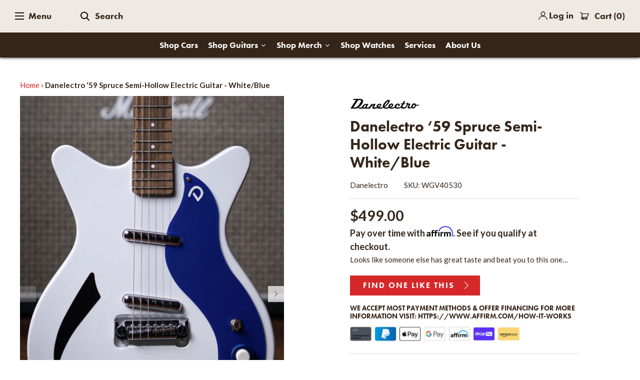

--- FILE ---
content_type: text/html; charset=utf-8
request_url: https://waltgracevintage.com/products/danelectro-59tm-spruce-semi-hollow-white-blue
body_size: 50869
content:

<!DOCTYPE html>
<html class="no-js" lang="en">
<head>
   
<script type="application/ld+json">
{
  "@context": "https://schema.org",
  "@type": "LocalBusiness",
  "@id": "https://waltgracevintage.com/#localBusiness",
  "name": "Walt Grace Vintage",
  "url": "https://waltgracevintage.com",
  "address": {
    "@type": "PostalAddress",
    "streetAddress": "300 NW 26th Street",
    "addressLocality": "Wynwood",
    "addressRegion": "Florida",
    "postalCode": "33127",
    "addressCountry": "US"
  },
  "logo": {
    "@type": "ImageObject",
    "url": "https://cdn.shopify.com/s/files/1/0255/8659/7968/files/WGV_Logo_black.svg?v=1732315190",
    "contentUrl": "https://cdn.shopify.com/s/files/1/0255/8659/7968/files/WGV_Logo_black.svg?v=1732315190",
    "caption": "Walt Grace Vintage",
    "inLanguage": "en-US"
  },
  "openingHours": [
    "Tuesday-Sunday 11:00-19:00",
    "Monday Closed"
  ],
  "image": {
    "@type": "ImageObject",
    "url": "https://cdn.shopify.com/s/files/1/0255/8659/7968/files/WGV_Logo_black.svg?v=1732315190",
    "width": "200",
    "height": "200",
    "inLanguage": "en-US"
  },
  "priceRange": "$$",
  "telephone": "+1 786-483-8180",
  "geo": {
    "@type": "GeoCoordinates",
    "latitude": 25.801232898248905,
    "longitude": -80.2012543299633
  },
  "sameAs": [
    "https://www.facebook.com/waltgracevintage",
    "https://www.instagram.com/waltgracevintage/",
    "https://twitter.com/waltgracevintag",
    "https://www.tripadvisor.com/Attraction_Review-g34438-d9720130-Reviews-Walt_Grace_Vintage-Miami_Florida.html",
    "https://www.yelp.com/biz/walt-grace-vintage-miami",
    "https://www.youtube.com/channel/UCc88NE-XVLHWNmRa5ekGfXg",
    "https://foursquare.com/v/walt-grace-vintage/558e022b498e5be46ca9d0cb"
  ],
  "aggregateRating": {
    "@type": "AggregateRating",
    "ratingValue": "4.5",
    "reviewCount": "727"
  }
}
</script>
   
  <meta name="ahrefs-site-verification" content="612d20afdd3c8ec5dc06a2f4e19fa64eea981ce88e2ebe29004def2a263840a5">
  <meta name="google-site-verification" content="RTqf4-ARbGGZAEDAhHwmM20TETXVMbzuhEXkX_u5rO0" />
   
<!-- "snippets/booster-seo.liquid" was not rendered, the associated app was uninstalled -->
  <!-- Symmetry 4.6.2 -->
  <meta charset="UTF-8">
  <meta http-equiv="X-UA-Compatible" content="IE=edge,chrome=1">
  <meta name="viewport" content="width=device-width,initial-scale=1.0" />
  <meta name="theme-color" content="#d62829">
  <meta name="facebook-domain-verification" content="cyfmw4druj5b9rfbwuq54xspmeh7t7" />
  <meta name="google-site-verification" content="-sshunyw6MBpf-dfkX32gzrVE7dgpFlsmIBScGyCmh0" />

  
  <link rel="preconnect" href="https://www.google-analytics.com" />
  <link rel="preconnect" href="https://connect.facebook.net" />
  <link rel="preconnect" href="https://fonts.googleapis.com" />
  <link rel="preconnect" href="https://fonts.shopifycdn.com" />
  <link rel="preconnect" href="https://use.typekit.net" />
  <link rel="preconnect" href="https://www.youtube.com" />
  <link rel="preconnect" href="https://code.jquery.com" />
  <link rel="preconnect" href="https://www.googletagmanager.com" />
  <link rel="preconnect" href="https://www.google.com" />
  <link rel="preconnect" href="https://cdn.shopify.com" />
  <link rel="preconnect" href="https://static.klaviyo.com" />
  <link rel="preconnect" href="https://maps.googleapis.com" />
  <link rel="preconnect" href="https://cdn.xopify.com" />
  <link rel="preconnect" href="https://productreviews.shopifycdn.com" />
  
  
  
  <link rel="shortcut icon" href="//waltgracevintage.com/cdn/shop/files/WGV-Favicon.png?v=1614623314" type="image/png" />
  

  <title>
    Danelectro ‘59 Spruce Semi-Hollow Electric Guitar - White/Blue &ndash; Walt Grace Vintage
  </title>
  
  <meta name="description" content="Taking their iconic &#39;59-style body and scooping some wood out of it, Danelectro has transformed their workhorse guitar into a resonant beast." />
  
  <link rel="canonical" href="https://waltgracevintage.com/products/danelectro-59tm-spruce-semi-hollow-white-blue" />

  




<meta property="og:site_name" content="Walt Grace Vintage">
<meta property="og:url" content="https://waltgracevintage.com/products/danelectro-59tm-spruce-semi-hollow-white-blue">
<meta property="og:title" content="Danelectro ‘59 Spruce Semi-Hollow Electric Guitar - White/Blue">
<meta property="og:type" content="product">
<meta property="og:description" content="Taking their iconic &#39;59-style body and scooping some wood out of it, Danelectro has transformed their workhorse guitar into a resonant beast.">

  <meta property="og:price:amount" content="499.00">
  <meta property="og:price:currency" content="USD">

<meta property="og:image" content="http://waltgracevintage.com/cdn/shop/products/JH-307_c184252c-689d-4dac-9dfe-e4e599097cf6_1200x1200.jpg?v=1738712739"><meta property="og:image" content="http://waltgracevintage.com/cdn/shop/products/JH-308_bc0e02ea-6a60-4cfa-be2e-5ae58c6947af_1200x1200.jpg?v=1738712739"><meta property="og:image" content="http://waltgracevintage.com/cdn/shop/products/JH-306_01b3a075-4aec-4f37-9168-25c725db1745_1200x1200.jpg?v=1594261117">
<meta property="og:image:secure_url" content="https://waltgracevintage.com/cdn/shop/products/JH-307_c184252c-689d-4dac-9dfe-e4e599097cf6_1200x1200.jpg?v=1738712739"><meta property="og:image:secure_url" content="https://waltgracevintage.com/cdn/shop/products/JH-308_bc0e02ea-6a60-4cfa-be2e-5ae58c6947af_1200x1200.jpg?v=1738712739"><meta property="og:image:secure_url" content="https://waltgracevintage.com/cdn/shop/products/JH-306_01b3a075-4aec-4f37-9168-25c725db1745_1200x1200.jpg?v=1594261117">


  <meta name="twitter:site" content="@waltgracevintag">

<meta name="twitter:card" content="summary_large_image">
<meta name="twitter:title" content="Danelectro ‘59 Spruce Semi-Hollow Electric Guitar - White/Blue">
<meta name="twitter:description" content="Taking their iconic &#39;59-style body and scooping some wood out of it, Danelectro has transformed their workhorse guitar into a resonant beast.">


   <link rel="stylesheet" href="https://use.typekit.net/rmj7deo.css">  

  <link href="//waltgracevintage.com/cdn/shop/t/2/assets/styles.scss.css?v=175018776190580770891753989867" rel="stylesheet" type="text/css" media="all" />
 
  <script src="https://code.jquery.com/jquery-3.3.1.min.js" type="text/javascript"></script>
  <script>
    window.theme = window.theme || {};
    theme.jQuery = jQuery;
    theme.money_format = "${{amount}}";
    theme.money_container = '.theme-money';
    theme.strings = {
      previous: "Previous",
      next: "Next"
    };
    document.documentElement.className = document.documentElement.className.replace('no-js', '');
  </script>

  

  <script>window.performance && window.performance.mark && window.performance.mark('shopify.content_for_header.start');</script><meta name="google-site-verification" content="9a-B3B-TTyT-ahVObyDfDnWdBhv5UjpS7nwLO3Is1vI">
<meta name="google-site-verification" content="9k_nnNUgPUOYtKLUCtXOshqG3AyvtmhfPHDQ_nWD2Vw">
<meta id="shopify-digital-wallet" name="shopify-digital-wallet" content="/25586597968/digital_wallets/dialog">
<meta name="shopify-checkout-api-token" content="577143a3bcdcf5616beb56e304415133">
<link rel="alternate" type="application/json+oembed" href="https://waltgracevintage.com/products/danelectro-59tm-spruce-semi-hollow-white-blue.oembed">
<script async="async" src="/checkouts/internal/preloads.js?locale=en-US"></script>
<link rel="preconnect" href="https://shop.app" crossorigin="anonymous">
<script async="async" src="https://shop.app/checkouts/internal/preloads.js?locale=en-US&shop_id=25586597968" crossorigin="anonymous"></script>
<script id="apple-pay-shop-capabilities" type="application/json">{"shopId":25586597968,"countryCode":"US","currencyCode":"USD","merchantCapabilities":["supports3DS"],"merchantId":"gid:\/\/shopify\/Shop\/25586597968","merchantName":"Walt Grace Vintage","requiredBillingContactFields":["postalAddress","email","phone"],"requiredShippingContactFields":["postalAddress","email","phone"],"shippingType":"shipping","supportedNetworks":["visa","masterCard","amex","discover","elo","jcb"],"total":{"type":"pending","label":"Walt Grace Vintage","amount":"1.00"},"shopifyPaymentsEnabled":true,"supportsSubscriptions":true}</script>
<script id="shopify-features" type="application/json">{"accessToken":"577143a3bcdcf5616beb56e304415133","betas":["rich-media-storefront-analytics"],"domain":"waltgracevintage.com","predictiveSearch":true,"shopId":25586597968,"locale":"en"}</script>
<script>var Shopify = Shopify || {};
Shopify.shop = "waltgracev.myshopify.com";
Shopify.locale = "en";
Shopify.currency = {"active":"USD","rate":"1.0"};
Shopify.country = "US";
Shopify.theme = {"name":"Symmetry","id":78610202704,"schema_name":"Symmetry","schema_version":"4.6.2","theme_store_id":568,"role":"main"};
Shopify.theme.handle = "null";
Shopify.theme.style = {"id":null,"handle":null};
Shopify.cdnHost = "waltgracevintage.com/cdn";
Shopify.routes = Shopify.routes || {};
Shopify.routes.root = "/";</script>
<script type="module">!function(o){(o.Shopify=o.Shopify||{}).modules=!0}(window);</script>
<script>!function(o){function n(){var o=[];function n(){o.push(Array.prototype.slice.apply(arguments))}return n.q=o,n}var t=o.Shopify=o.Shopify||{};t.loadFeatures=n(),t.autoloadFeatures=n()}(window);</script>
<script>
  window.ShopifyPay = window.ShopifyPay || {};
  window.ShopifyPay.apiHost = "shop.app\/pay";
  window.ShopifyPay.redirectState = null;
</script>
<script id="shop-js-analytics" type="application/json">{"pageType":"product"}</script>
<script defer="defer" async type="module" src="//waltgracevintage.com/cdn/shopifycloud/shop-js/modules/v2/client.init-shop-cart-sync_Bc8-qrdt.en.esm.js"></script>
<script defer="defer" async type="module" src="//waltgracevintage.com/cdn/shopifycloud/shop-js/modules/v2/chunk.common_CmNk3qlo.esm.js"></script>
<script type="module">
  await import("//waltgracevintage.com/cdn/shopifycloud/shop-js/modules/v2/client.init-shop-cart-sync_Bc8-qrdt.en.esm.js");
await import("//waltgracevintage.com/cdn/shopifycloud/shop-js/modules/v2/chunk.common_CmNk3qlo.esm.js");

  window.Shopify.SignInWithShop?.initShopCartSync?.({"fedCMEnabled":true,"windoidEnabled":true});

</script>
<script>
  window.Shopify = window.Shopify || {};
  if (!window.Shopify.featureAssets) window.Shopify.featureAssets = {};
  window.Shopify.featureAssets['shop-js'] = {"shop-cart-sync":["modules/v2/client.shop-cart-sync_DOpY4EW0.en.esm.js","modules/v2/chunk.common_CmNk3qlo.esm.js"],"shop-button":["modules/v2/client.shop-button_CI-s0xGZ.en.esm.js","modules/v2/chunk.common_CmNk3qlo.esm.js"],"init-fed-cm":["modules/v2/client.init-fed-cm_D2vsy40D.en.esm.js","modules/v2/chunk.common_CmNk3qlo.esm.js"],"init-windoid":["modules/v2/client.init-windoid_CXNAd0Cm.en.esm.js","modules/v2/chunk.common_CmNk3qlo.esm.js"],"shop-toast-manager":["modules/v2/client.shop-toast-manager_Cx0C6may.en.esm.js","modules/v2/chunk.common_CmNk3qlo.esm.js"],"shop-cash-offers":["modules/v2/client.shop-cash-offers_CL9Nay2h.en.esm.js","modules/v2/chunk.common_CmNk3qlo.esm.js","modules/v2/chunk.modal_CvhjeixQ.esm.js"],"avatar":["modules/v2/client.avatar_BTnouDA3.en.esm.js"],"init-shop-email-lookup-coordinator":["modules/v2/client.init-shop-email-lookup-coordinator_B9mmbKi4.en.esm.js","modules/v2/chunk.common_CmNk3qlo.esm.js"],"init-shop-cart-sync":["modules/v2/client.init-shop-cart-sync_Bc8-qrdt.en.esm.js","modules/v2/chunk.common_CmNk3qlo.esm.js"],"pay-button":["modules/v2/client.pay-button_Bhm3077V.en.esm.js","modules/v2/chunk.common_CmNk3qlo.esm.js"],"init-customer-accounts-sign-up":["modules/v2/client.init-customer-accounts-sign-up_C7zhr03q.en.esm.js","modules/v2/client.shop-login-button_BbMx65lK.en.esm.js","modules/v2/chunk.common_CmNk3qlo.esm.js","modules/v2/chunk.modal_CvhjeixQ.esm.js"],"init-shop-for-new-customer-accounts":["modules/v2/client.init-shop-for-new-customer-accounts_rLbLSDTe.en.esm.js","modules/v2/client.shop-login-button_BbMx65lK.en.esm.js","modules/v2/chunk.common_CmNk3qlo.esm.js","modules/v2/chunk.modal_CvhjeixQ.esm.js"],"checkout-modal":["modules/v2/client.checkout-modal_Fp9GouFF.en.esm.js","modules/v2/chunk.common_CmNk3qlo.esm.js","modules/v2/chunk.modal_CvhjeixQ.esm.js"],"init-customer-accounts":["modules/v2/client.init-customer-accounts_DkVf8Jdu.en.esm.js","modules/v2/client.shop-login-button_BbMx65lK.en.esm.js","modules/v2/chunk.common_CmNk3qlo.esm.js","modules/v2/chunk.modal_CvhjeixQ.esm.js"],"shop-login-button":["modules/v2/client.shop-login-button_BbMx65lK.en.esm.js","modules/v2/chunk.common_CmNk3qlo.esm.js","modules/v2/chunk.modal_CvhjeixQ.esm.js"],"shop-login":["modules/v2/client.shop-login_B9KWmZaW.en.esm.js","modules/v2/chunk.common_CmNk3qlo.esm.js","modules/v2/chunk.modal_CvhjeixQ.esm.js"],"shop-follow-button":["modules/v2/client.shop-follow-button_B-omSWeu.en.esm.js","modules/v2/chunk.common_CmNk3qlo.esm.js","modules/v2/chunk.modal_CvhjeixQ.esm.js"],"lead-capture":["modules/v2/client.lead-capture_DZQFWrYz.en.esm.js","modules/v2/chunk.common_CmNk3qlo.esm.js","modules/v2/chunk.modal_CvhjeixQ.esm.js"],"payment-terms":["modules/v2/client.payment-terms_Bl_bs7GP.en.esm.js","modules/v2/chunk.common_CmNk3qlo.esm.js","modules/v2/chunk.modal_CvhjeixQ.esm.js"]};
</script>
<script>(function() {
  var isLoaded = false;
  function asyncLoad() {
    if (isLoaded) return;
    isLoaded = true;
    var urls = ["https:\/\/cdn.xopify.com\/xo-gallery.js?shop=waltgracev.myshopify.com","https:\/\/cdn.shopify.com\/s\/files\/1\/0255\/8659\/7968\/t\/2\/assets\/affirmShopify.js?v=1597862601\u0026shop=waltgracev.myshopify.com","https:\/\/afterpay.crucialcommerceapps.com\/appJS?shop=waltgracev.myshopify.com","\/\/swymv3free-01.azureedge.net\/code\/swym-shopify.js?shop=waltgracev.myshopify.com","https:\/\/cdnig.addons.business\/embed\/cloud\/waltgracev\/cziframeagent.js?v=212104101107\u0026token=AovF222103iJAigj\u0026shop=waltgracev.myshopify.com","https:\/\/storage.nfcube.com\/instafeed-99ae8aea4134872210ba5409a19b7d05.js?shop=waltgracev.myshopify.com"];
    for (var i = 0; i < urls.length; i++) {
      var s = document.createElement('script');
      s.type = 'text/javascript';
      s.async = true;
      s.src = urls[i];
      var x = document.getElementsByTagName('script')[0];
      x.parentNode.insertBefore(s, x);
    }
  };
  if(window.attachEvent) {
    window.attachEvent('onload', asyncLoad);
  } else {
    window.addEventListener('load', asyncLoad, false);
  }
})();</script>
<script id="__st">var __st={"a":25586597968,"offset":-18000,"reqid":"8f027b50-b643-4429-aef2-a0c4969d0261-1762210224","pageurl":"waltgracevintage.com\/products\/danelectro-59tm-spruce-semi-hollow-white-blue","u":"99a5f1d1d469","p":"product","rtyp":"product","rid":4461587824720};</script>
<script>window.ShopifyPaypalV4VisibilityTracking = true;</script>
<script id="captcha-bootstrap">!function(){'use strict';const t='contact',e='account',n='new_comment',o=[[t,t],['blogs',n],['comments',n],[t,'customer']],c=[[e,'customer_login'],[e,'guest_login'],[e,'recover_customer_password'],[e,'create_customer']],r=t=>t.map((([t,e])=>`form[action*='/${t}']:not([data-nocaptcha='true']) input[name='form_type'][value='${e}']`)).join(','),a=t=>()=>t?[...document.querySelectorAll(t)].map((t=>t.form)):[];function s(){const t=[...o],e=r(t);return a(e)}const i='password',u='form_key',d=['recaptcha-v3-token','g-recaptcha-response','h-captcha-response',i],f=()=>{try{return window.sessionStorage}catch{return}},m='__shopify_v',_=t=>t.elements[u];function p(t,e,n=!1){try{const o=window.sessionStorage,c=JSON.parse(o.getItem(e)),{data:r}=function(t){const{data:e,action:n}=t;return t[m]||n?{data:e,action:n}:{data:t,action:n}}(c);for(const[e,n]of Object.entries(r))t.elements[e]&&(t.elements[e].value=n);n&&o.removeItem(e)}catch(o){console.error('form repopulation failed',{error:o})}}const l='form_type',E='cptcha';function T(t){t.dataset[E]=!0}const w=window,h=w.document,L='Shopify',v='ce_forms',y='captcha';let A=!1;((t,e)=>{const n=(g='f06e6c50-85a8-45c8-87d0-21a2b65856fe',I='https://cdn.shopify.com/shopifycloud/storefront-forms-hcaptcha/ce_storefront_forms_captcha_hcaptcha.v1.5.2.iife.js',D={infoText:'Protected by hCaptcha',privacyText:'Privacy',termsText:'Terms'},(t,e,n)=>{const o=w[L][v],c=o.bindForm;if(c)return c(t,g,e,D).then(n);var r;o.q.push([[t,g,e,D],n]),r=I,A||(h.body.append(Object.assign(h.createElement('script'),{id:'captcha-provider',async:!0,src:r})),A=!0)});var g,I,D;w[L]=w[L]||{},w[L][v]=w[L][v]||{},w[L][v].q=[],w[L][y]=w[L][y]||{},w[L][y].protect=function(t,e){n(t,void 0,e),T(t)},Object.freeze(w[L][y]),function(t,e,n,w,h,L){const[v,y,A,g]=function(t,e,n){const i=e?o:[],u=t?c:[],d=[...i,...u],f=r(d),m=r(i),_=r(d.filter((([t,e])=>n.includes(e))));return[a(f),a(m),a(_),s()]}(w,h,L),I=t=>{const e=t.target;return e instanceof HTMLFormElement?e:e&&e.form},D=t=>v().includes(t);t.addEventListener('submit',(t=>{const e=I(t);if(!e)return;const n=D(e)&&!e.dataset.hcaptchaBound&&!e.dataset.recaptchaBound,o=_(e),c=g().includes(e)&&(!o||!o.value);(n||c)&&t.preventDefault(),c&&!n&&(function(t){try{if(!f())return;!function(t){const e=f();if(!e)return;const n=_(t);if(!n)return;const o=n.value;o&&e.removeItem(o)}(t);const e=Array.from(Array(32),(()=>Math.random().toString(36)[2])).join('');!function(t,e){_(t)||t.append(Object.assign(document.createElement('input'),{type:'hidden',name:u})),t.elements[u].value=e}(t,e),function(t,e){const n=f();if(!n)return;const o=[...t.querySelectorAll(`input[type='${i}']`)].map((({name:t})=>t)),c=[...d,...o],r={};for(const[a,s]of new FormData(t).entries())c.includes(a)||(r[a]=s);n.setItem(e,JSON.stringify({[m]:1,action:t.action,data:r}))}(t,e)}catch(e){console.error('failed to persist form',e)}}(e),e.submit())}));const S=(t,e)=>{t&&!t.dataset[E]&&(n(t,e.some((e=>e===t))),T(t))};for(const o of['focusin','change'])t.addEventListener(o,(t=>{const e=I(t);D(e)&&S(e,y())}));const B=e.get('form_key'),M=e.get(l),P=B&&M;t.addEventListener('DOMContentLoaded',(()=>{const t=y();if(P)for(const e of t)e.elements[l].value===M&&p(e,B);[...new Set([...A(),...v().filter((t=>'true'===t.dataset.shopifyCaptcha))])].forEach((e=>S(e,t)))}))}(h,new URLSearchParams(w.location.search),n,t,e,['guest_login'])})(!0,!0)}();</script>
<script integrity="sha256-52AcMU7V7pcBOXWImdc/TAGTFKeNjmkeM1Pvks/DTgc=" data-source-attribution="shopify.loadfeatures" defer="defer" src="//waltgracevintage.com/cdn/shopifycloud/storefront/assets/storefront/load_feature-81c60534.js" crossorigin="anonymous"></script>
<script crossorigin="anonymous" defer="defer" src="//waltgracevintage.com/cdn/shopifycloud/storefront/assets/shopify_pay/storefront-65b4c6d7.js?v=20250812"></script>
<script data-source-attribution="shopify.dynamic_checkout.dynamic.init">var Shopify=Shopify||{};Shopify.PaymentButton=Shopify.PaymentButton||{isStorefrontPortableWallets:!0,init:function(){window.Shopify.PaymentButton.init=function(){};var t=document.createElement("script");t.src="https://waltgracevintage.com/cdn/shopifycloud/portable-wallets/latest/portable-wallets.en.js",t.type="module",document.head.appendChild(t)}};
</script>
<script data-source-attribution="shopify.dynamic_checkout.buyer_consent">
  function portableWalletsHideBuyerConsent(e){var t=document.getElementById("shopify-buyer-consent"),n=document.getElementById("shopify-subscription-policy-button");t&&n&&(t.classList.add("hidden"),t.setAttribute("aria-hidden","true"),n.removeEventListener("click",e))}function portableWalletsShowBuyerConsent(e){var t=document.getElementById("shopify-buyer-consent"),n=document.getElementById("shopify-subscription-policy-button");t&&n&&(t.classList.remove("hidden"),t.removeAttribute("aria-hidden"),n.addEventListener("click",e))}window.Shopify?.PaymentButton&&(window.Shopify.PaymentButton.hideBuyerConsent=portableWalletsHideBuyerConsent,window.Shopify.PaymentButton.showBuyerConsent=portableWalletsShowBuyerConsent);
</script>
<script data-source-attribution="shopify.dynamic_checkout.cart.bootstrap">document.addEventListener("DOMContentLoaded",(function(){function t(){return document.querySelector("shopify-accelerated-checkout-cart, shopify-accelerated-checkout")}if(t())Shopify.PaymentButton.init();else{new MutationObserver((function(e,n){t()&&(Shopify.PaymentButton.init(),n.disconnect())})).observe(document.body,{childList:!0,subtree:!0})}}));
</script>
<script id='scb4127' type='text/javascript' async='' src='https://waltgracevintage.com/cdn/shopifycloud/privacy-banner/storefront-banner.js'></script><link id="shopify-accelerated-checkout-styles" rel="stylesheet" media="screen" href="https://waltgracevintage.com/cdn/shopifycloud/portable-wallets/latest/accelerated-checkout-backwards-compat.css" crossorigin="anonymous">
<style id="shopify-accelerated-checkout-cart">
        #shopify-buyer-consent {
  margin-top: 1em;
  display: inline-block;
  width: 100%;
}

#shopify-buyer-consent.hidden {
  display: none;
}

#shopify-subscription-policy-button {
  background: none;
  border: none;
  padding: 0;
  text-decoration: underline;
  font-size: inherit;
  cursor: pointer;
}

#shopify-subscription-policy-button::before {
  box-shadow: none;
}

      </style>
<script id="sections-script" data-sections="product-recommendations" defer="defer" src="//waltgracevintage.com/cdn/shop/t/2/compiled_assets/scripts.js?39457"></script>
<script>window.performance && window.performance.mark && window.performance.mark('shopify.content_for_header.end');</script><link href="//waltgracevintage.com/cdn/shop/t/2/assets/custom-css-shopify.css?v=173927617287782329551588264446" rel="stylesheet" type="text/css" media="all" />
  
  
<!--begin-bc-sf-filter-css-->
  <style data-id="bc-sf-filter-style" type="text/css">
      #bc-sf-filter-options-wrapper .bc-sf-filter-option-block .bc-sf-filter-block-title h3,
      #bc-sf-filter-tree-h .bc-sf-filter-option-block .bc-sf-filter-block-title a {}
      #bc-sf-filter-options-wrapper .bc-sf-filter-option-block .bc-sf-filter-block-content ul li a,
      #bc-sf-filter-tree-h .bc-sf-filter-option-block .bc-sf-filter-block-content ul li a {}
      #bc-sf-filter-tree-mobile button {}
    </style><link href="//waltgracevintage.com/cdn/shop/t/2/assets/bc-sf-filter.scss.css?v=12654849599979058341696615830" rel="stylesheet" type="text/css" media="all" />

<!--end-bc-sf-filter-css-->

<!-- BEGIN XO GALLERY -->
<link href="//waltgracevintage.com/cdn/shop/t/2/assets/xo-gallery.css?v=105530908409014365661625983982" rel="stylesheet" type="text/css" media="all" />
<script>var xoUpdate = "1606135515555"</script>
<!-- END XO GALLERY -->
  
  
  
  
<script id="sg-js-global-vars">
                        sgGlobalVars = {"storeId":"7f3f1512-a18b-41a3-a602-67158abc1ce9","seenManagerPrompt":false,"storeIsActive":false,"targetInfo":{"cart":{"isAfterElem":false,"isBeforeElem":true,"customSelector":"form[action=\"/cart\"]","isOn":true},"product":{"useCartButton":true,"isAfterElem":false,"isBeforeElem":true,"customSelector":"","isOn":true,"type":0},"roundUp":{"isAfterElem":true,"isBeforeElem":false,"customSelector":"","isOn":true,"useCheckoutButton":true}},"hideAdditionalScriptPrompt":false,"sgRoundUpId":"39493415108688"};
                        if(sgGlobalVars) {
                            sgGlobalVars.cart = {"note":null,"attributes":{},"original_total_price":0,"total_price":0,"total_discount":0,"total_weight":0.0,"item_count":0,"items":[],"requires_shipping":false,"currency":"USD","items_subtotal_price":0,"cart_level_discount_applications":[],"checkout_charge_amount":0};
                            sgGlobalVars.currentProduct = {"id":4461587824720,"title":"Danelectro ‘59 Spruce Semi-Hollow Electric Guitar - White\/Blue","handle":"danelectro-59tm-spruce-semi-hollow-white-blue","description":"\u003cp\u003e\u003cem\u003eOur Take:\u003c\/em\u003e\u003c\/p\u003e\n\u003cp\u003e﻿A semi-hollow Danelectro '59 with a solid spruce top and frame? That's a yes from us! Taking their iconic '59-style body and scooping some wood out of it, Danelectro has transformed their workhorse guitar into a resonant beast that looks just as cool as it sounds, thanks to the triangle sound hole and '56 Lipstick pickups!\u003c\/p\u003e\n\u003cp\u003e\u003cem\u003eDanelectro's Take:\u003c\/em\u003e\u003c\/p\u003e\n\u003cp\u003e\u003cem\u003eSolid spruce top and frame and triangle sound hole make this baby sing! ’56 Lipstick® pickups for authentic 1950’s Danelectro® tone. A treat to eyes and ears!\u003c\/em\u003e\u003c\/p\u003e\n\u003c!-- split --\u003e\n\u003ch2 style=\"text-align: center;\"\u003eStandard Specifications\u003c\/h2\u003e\n\u003cmeta charset=\"utf-8\"\u003e\n\u003ch2\u003eGeneral Info\u003c\/h2\u003e\n\u003ctable width=\"100%\"\u003e\n\u003ctbody\u003e\n\u003ctr\u003e\n\u003ctd\u003eBrand:\u003c\/td\u003e\n\u003ctd style=\"text-align: right;\"\u003eDanelectro \u003c\/td\u003e\n\u003c\/tr\u003e\n\u003ctr\u003e\n\u003ctd\u003eModel:\u003c\/td\u003e\n\u003ctd style=\"text-align: right;\"\u003e'59 Semi- Hollow\u003c\/td\u003e\n\u003c\/tr\u003e\n\u003ctr\u003e\n\u003ctd\u003eColor:\u003c\/td\u003e\n\u003ctd style=\"text-align: right;\"\u003eWhite\/Blue\u003c\/td\u003e\n\u003c\/tr\u003e\n\u003ctr\u003e\n\u003ctd\u003eSerial:\u003c\/td\u003e\n\u003ctd style=\"text-align: right;\"\u003e\n\u003cdiv\u003e\u003cmeta charset=\"utf-8\"\u003e\u003c\/div\u003e\nCall\u003c\/td\u003e\n\u003c\/tr\u003e\n\u003ctr\u003e\n\u003ctd\u003eWeight:\u003c\/td\u003e\n\u003ctd style=\"text-align: right;\"\u003eCall\u003c\/td\u003e\n\u003c\/tr\u003e\n\u003ctr\u003e\n\u003ctd\u003eCondition:\u003c\/td\u003e\n\u003ctd style=\"text-align: right;\"\u003eNew\u003c\/td\u003e\n\u003c\/tr\u003e\n\u003c\/tbody\u003e\n\u003c\/table\u003e\n\u003cp\u003e  \u003c\/p\u003e\n\u003cdiv class=\"standard_specifications-table\"\u003e\n\u003ch2\u003eBody\u003c\/h2\u003e\n\u003ctable\u003e\n\u003ctbody\u003e\n\u003ctr\u003e\n\u003ctd\u003eTop Material:\u003c\/td\u003e\n\u003ctd style=\"text-align: right;\"\u003eSpruce\u003c\/td\u003e\n\u003c\/tr\u003e\n\u003ctr\u003e\n\u003ctd\u003eBody Material:\u003c\/td\u003e\n\u003ctd style=\"text-align: right;\"\u003eSpruce\u003c\/td\u003e\n\u003c\/tr\u003e\n\u003ctr\u003e\n\u003ctd\u003eFinish:\u003c\/td\u003e\n\u003ctd style=\"text-align: right;\"\u003eGloss Polyester\u003c\/td\u003e\n\u003c\/tr\u003e\n\u003c\/tbody\u003e\n\u003c\/table\u003e\n\u003cp\u003e \u003cbr\u003e\u003c\/p\u003e\n\u003c\/div\u003e\n\u003cdiv class=\"standard_specifications-table\"\u003e\n\u003ch2\u003eNeck\u003cbr\u003e\n\u003c\/h2\u003e\n\u003ctable\u003e\n\u003ctbody\u003e\n\u003ctr\u003e\n\u003ctd\u003eMaterial:\u003c\/td\u003e\n\u003ctd style=\"text-align: right;\"\u003eMaple\u003c\/td\u003e\n\u003c\/tr\u003e\n\u003ctr\u003e\n\u003ctd\u003eFinish:\u003c\/td\u003e\n\u003ctd style=\"text-align: right;\"\u003eGloss\u003c\/td\u003e\n\u003c\/tr\u003e\n\u003ctr\u003e\n\u003ctd\u003eFingerboard Material\/Radius:\u003c\/td\u003e\n\u003ctd style=\"text-align: right;\"\u003ePau Ferro, 14\"\n\u003cdiv\u003e\u003cmeta charset=\"utf-8\"\u003e\u003c\/div\u003e\n\u003c\/td\u003e\n\u003c\/tr\u003e\n\u003ctr\u003e\n\u003ctd\u003eFrets (Number and Size):\u003c\/td\u003e\n\u003ctd style=\"text-align: right;\"\u003e21\u003c\/td\u003e\n\u003c\/tr\u003e\n\u003ctr\u003e\n\u003ctd\u003eInlays:\u003c\/td\u003e\n\u003ctd style=\"text-align: right;\"\u003eWhite Dots\u003c\/td\u003e\n\u003c\/tr\u003e\n\u003ctr\u003e\n\u003ctd\u003eNut (Material and Width):\u003c\/td\u003e\n\u003ctd style=\"text-align: right;\"\u003e\n\u003cdiv\u003e\u003cmeta charset=\"utf-8\"\u003e\u003c\/div\u003e\n\u003cspan\u003e\u003cspan\u003eAluminum,\u003c\/span\u003e\u003c\/span\u003e\n\u003cdiv\u003e\u003cmeta charset=\"utf-8\"\u003e\u003c\/div\u003e\n\u003cspan\u003e1.650\"\u003c\/span\u003e\n\u003cdiv\u003e\u003cmeta charset=\"utf-8\"\u003e\u003c\/div\u003e\n\u003c\/td\u003e\n\u003c\/tr\u003e\n\u003ctr\u003e\n\u003ctd\u003eScale Length:\u003c\/td\u003e\n\u003ctd style=\"text-align: right;\"\u003e25\"\u003c\/td\u003e\n\u003c\/tr\u003e\n\u003ctr\u003e\n\u003ctd\u003eProfile:\u003c\/td\u003e\n\u003ctd style=\"text-align: right;\"\u003eC\n\u003cdiv\u003e\u003cmeta charset=\"utf-8\"\u003e\u003c\/div\u003e\n\u003c\/td\u003e\n\u003c\/tr\u003e\n\u003c\/tbody\u003e\n\u003c\/table\u003e\n\u003ch2\u003e\n\u003cbr\u003eElectronics\u003c\/h2\u003e\n\u003ctable width=\"100%\"\u003e\n\u003ctbody\u003e\n\u003ctr\u003e\n\u003ctd\u003ePickups: \u003c\/td\u003e\n\u003ctd style=\"text-align: right;\"\u003e\n\u003cdiv\u003e\u003cmeta charset=\"utf-8\"\u003e\u003c\/div\u003e\n\u003cspan\u003e56 Lipstick® (Neck \u0026amp; Bridge)\u003c\/span\u003e\n\u003cdiv\u003e\u003cmeta charset=\"utf-8\"\u003e\u003c\/div\u003e\n\u003c\/td\u003e\n\u003c\/tr\u003e\n\u003ctr\u003e\n\u003ctd\u003ePickup Switching:\u003c\/td\u003e\n\u003ctd style=\"text-align: right;\"\u003e3-Way\u003c\/td\u003e\n\u003c\/tr\u003e\n\u003ctr\u003e\n\u003ctd\u003eControls:\u003c\/td\u003e\n\u003ctd style=\"text-align: right;\"\u003e\n\u003cdiv\u003e\u003cmeta charset=\"utf-8\"\u003e\u003c\/div\u003e\n\u003cdiv\u003e\u003cmeta charset=\"utf-8\"\u003e\u003c\/div\u003e\n\u003cspan\u003e2 x stacked volume, 2 x stacked tone\u003c\/span\u003e\u003cbr\u003e\n\u003c\/td\u003e\n\u003c\/tr\u003e\n\u003c\/tbody\u003e\n\u003c\/table\u003e\n\u003cp\u003e \u003cbr\u003e\u003c\/p\u003e\n\u003ch2\u003eHardware\u003cbr\u003e\n\u003c\/h2\u003e\n\u003ctable width=\"100%\"\u003e\n\u003ctbody\u003e\n\u003ctr\u003e\n\u003ctd\u003eTuning Machines:\u003c\/td\u003e\n\u003ctd style=\"text-align: right;\"\u003eDie-cast Tuners\u003c\/td\u003e\n\u003c\/tr\u003e\n\u003ctr\u003e\n\u003ctd\u003eBridge:\u003c\/td\u003e\n\u003ctd style=\"text-align: right;\"\u003e\n\u003cdiv\u003e\u003cmeta charset=\"utf-8\"\u003e\u003c\/div\u003e\n\u003cspan\u003eadjustable wraparound bridge\u003c\/span\u003e\n\u003cdiv\u003e\u003cmeta charset=\"utf-8\"\u003e\u003c\/div\u003e\n\u003c\/td\u003e\n\u003c\/tr\u003e\n\u003ctr\u003e\n\u003ctd\u003ePickguard: \u003c\/td\u003e\n\u003ctd style=\"text-align: right;\"\u003eBlue\u003c\/td\u003e\n\u003c\/tr\u003e\n\u003ctr\u003e\n\u003ctd\u003eControl Knobs:\u003c\/td\u003e\n\u003ctd style=\"text-align: right;\"\u003eBlack\/White\u003c\/td\u003e\n\u003c\/tr\u003e\n\u003ctr\u003e\n\u003ctd\u003eHardware Finish:\u003c\/td\u003e\n\u003ctd style=\"text-align: right;\"\u003eChrome\u003c\/td\u003e\n\u003c\/tr\u003e\n\u003c\/tbody\u003e\n\u003c\/table\u003e\n\u003cp\u003e \u003cbr\u003e\u003c\/p\u003e\n\u003ch2\u003eAccessories\u003c\/h2\u003e\n\u003cp\u003eCase Sold Separately \u003c\/p\u003e\n\u003c\/div\u003e","published_at":"2020-02-06T14:04:08-05:00","created_at":"2020-02-06T14:07:42-05:00","vendor":"Danelectro","type":"Electric Guitar","tags":["Chambered","New"],"price":49900,"price_min":49900,"price_max":49900,"available":false,"price_varies":false,"compare_at_price":null,"compare_at_price_min":0,"compare_at_price_max":0,"compare_at_price_varies":false,"variants":[{"id":31827867992144,"title":"Default Title","option1":"Default Title","option2":null,"option3":null,"sku":"WGV40530","requires_shipping":true,"taxable":true,"featured_image":null,"available":false,"name":"Danelectro ‘59 Spruce Semi-Hollow Electric Guitar - White\/Blue","public_title":null,"options":["Default Title"],"price":49900,"weight":11340,"compare_at_price":null,"inventory_management":"shopify","barcode":"WGV40530","requires_selling_plan":false,"selling_plan_allocations":[]}],"images":["\/\/waltgracevintage.com\/cdn\/shop\/products\/JH-307_c184252c-689d-4dac-9dfe-e4e599097cf6.jpg?v=1738712739","\/\/waltgracevintage.com\/cdn\/shop\/products\/JH-308_bc0e02ea-6a60-4cfa-be2e-5ae58c6947af.jpg?v=1738712739","\/\/waltgracevintage.com\/cdn\/shop\/products\/JH-306_01b3a075-4aec-4f37-9168-25c725db1745.jpg?v=1594261117","\/\/waltgracevintage.com\/cdn\/shop\/products\/JH-312_6f5b0f0f-d7d7-451d-8952-1a3f2ab20017.jpg?v=1594261117","\/\/waltgracevintage.com\/cdn\/shop\/products\/JH-313_bcbbce3e-af69-416c-b1e3-a03ebcca7bbd.jpg?v=1594261117","\/\/waltgracevintage.com\/cdn\/shop\/products\/JH-310_d722c908-6e1c-4760-8a6a-d6df070cfa12.jpg?v=1594261117","\/\/waltgracevintage.com\/cdn\/shop\/products\/JH-311_88b51b8c-c5ce-48eb-b6c6-7e507cef4f12.jpg?v=1594261117"],"featured_image":"\/\/waltgracevintage.com\/cdn\/shop\/products\/JH-307_c184252c-689d-4dac-9dfe-e4e599097cf6.jpg?v=1738712739","options":["Title"],"media":[{"alt":"Danelectro ‘59 Spruce Semi-Hollow Electric Guitar - White\/Blue - Walt Grace Vintage","id":6767180415056,"position":1,"preview_image":{"aspect_ratio":0.667,"height":2923,"width":1949,"src":"\/\/waltgracevintage.com\/cdn\/shop\/products\/JH-307_c184252c-689d-4dac-9dfe-e4e599097cf6.jpg?v=1738712739"},"aspect_ratio":0.667,"height":2923,"media_type":"image","src":"\/\/waltgracevintage.com\/cdn\/shop\/products\/JH-307_c184252c-689d-4dac-9dfe-e4e599097cf6.jpg?v=1738712739","width":1949},{"alt":"Danelectro ‘59 Spruce Semi-Hollow Electric Guitar - White\/Blue - Walt Grace Vintage","id":6767180480592,"position":2,"preview_image":{"aspect_ratio":0.667,"height":2250,"width":1500,"src":"\/\/waltgracevintage.com\/cdn\/shop\/products\/JH-308_bc0e02ea-6a60-4cfa-be2e-5ae58c6947af.jpg?v=1738712739"},"aspect_ratio":0.667,"height":2250,"media_type":"image","src":"\/\/waltgracevintage.com\/cdn\/shop\/products\/JH-308_bc0e02ea-6a60-4cfa-be2e-5ae58c6947af.jpg?v=1738712739","width":1500},{"alt":"Danelectro ‘59 Spruce Semi-Hollow Electric Guitar - White\/Blue - Walt Grace Vintage","id":6767180513360,"position":3,"preview_image":{"aspect_ratio":0.667,"height":2250,"width":1500,"src":"\/\/waltgracevintage.com\/cdn\/shop\/products\/JH-306_01b3a075-4aec-4f37-9168-25c725db1745.jpg?v=1594261117"},"aspect_ratio":0.667,"height":2250,"media_type":"image","src":"\/\/waltgracevintage.com\/cdn\/shop\/products\/JH-306_01b3a075-4aec-4f37-9168-25c725db1745.jpg?v=1594261117","width":1500},{"alt":"Danelectro ‘59 Spruce Semi-Hollow Electric Guitar - White\/Blue - Walt Grace Vintage","id":6767180447824,"position":4,"preview_image":{"aspect_ratio":0.667,"height":2250,"width":1500,"src":"\/\/waltgracevintage.com\/cdn\/shop\/products\/JH-312_6f5b0f0f-d7d7-451d-8952-1a3f2ab20017.jpg?v=1594261117"},"aspect_ratio":0.667,"height":2250,"media_type":"image","src":"\/\/waltgracevintage.com\/cdn\/shop\/products\/JH-312_6f5b0f0f-d7d7-451d-8952-1a3f2ab20017.jpg?v=1594261117","width":1500},{"alt":"Danelectro ‘59 Spruce Semi-Hollow Electric Guitar - White\/Blue - Walt Grace Vintage","id":6767180546128,"position":5,"preview_image":{"aspect_ratio":0.667,"height":2250,"width":1500,"src":"\/\/waltgracevintage.com\/cdn\/shop\/products\/JH-313_bcbbce3e-af69-416c-b1e3-a03ebcca7bbd.jpg?v=1594261117"},"aspect_ratio":0.667,"height":2250,"media_type":"image","src":"\/\/waltgracevintage.com\/cdn\/shop\/products\/JH-313_bcbbce3e-af69-416c-b1e3-a03ebcca7bbd.jpg?v=1594261117","width":1500},{"alt":"Danelectro ‘59 Spruce Semi-Hollow Electric Guitar - White\/Blue - Walt Grace Vintage","id":6767180578896,"position":6,"preview_image":{"aspect_ratio":0.667,"height":2250,"width":1500,"src":"\/\/waltgracevintage.com\/cdn\/shop\/products\/JH-310_d722c908-6e1c-4760-8a6a-d6df070cfa12.jpg?v=1594261117"},"aspect_ratio":0.667,"height":2250,"media_type":"image","src":"\/\/waltgracevintage.com\/cdn\/shop\/products\/JH-310_d722c908-6e1c-4760-8a6a-d6df070cfa12.jpg?v=1594261117","width":1500},{"alt":"Danelectro ‘59 Spruce Semi-Hollow Electric Guitar - White\/Blue - Walt Grace Vintage","id":6767180611664,"position":7,"preview_image":{"aspect_ratio":0.667,"height":2250,"width":1500,"src":"\/\/waltgracevintage.com\/cdn\/shop\/products\/JH-311_88b51b8c-c5ce-48eb-b6c6-7e507cef4f12.jpg?v=1594261117"},"aspect_ratio":0.667,"height":2250,"media_type":"image","src":"\/\/waltgracevintage.com\/cdn\/shop\/products\/JH-311_88b51b8c-c5ce-48eb-b6c6-7e507cef4f12.jpg?v=1594261117","width":1500}],"requires_selling_plan":false,"selling_plan_groups":[],"content":"\u003cp\u003e\u003cem\u003eOur Take:\u003c\/em\u003e\u003c\/p\u003e\n\u003cp\u003e﻿A semi-hollow Danelectro '59 with a solid spruce top and frame? That's a yes from us! Taking their iconic '59-style body and scooping some wood out of it, Danelectro has transformed their workhorse guitar into a resonant beast that looks just as cool as it sounds, thanks to the triangle sound hole and '56 Lipstick pickups!\u003c\/p\u003e\n\u003cp\u003e\u003cem\u003eDanelectro's Take:\u003c\/em\u003e\u003c\/p\u003e\n\u003cp\u003e\u003cem\u003eSolid spruce top and frame and triangle sound hole make this baby sing! ’56 Lipstick® pickups for authentic 1950’s Danelectro® tone. A treat to eyes and ears!\u003c\/em\u003e\u003c\/p\u003e\n\u003c!-- split --\u003e\n\u003ch2 style=\"text-align: center;\"\u003eStandard Specifications\u003c\/h2\u003e\n\u003cmeta charset=\"utf-8\"\u003e\n\u003ch2\u003eGeneral Info\u003c\/h2\u003e\n\u003ctable width=\"100%\"\u003e\n\u003ctbody\u003e\n\u003ctr\u003e\n\u003ctd\u003eBrand:\u003c\/td\u003e\n\u003ctd style=\"text-align: right;\"\u003eDanelectro \u003c\/td\u003e\n\u003c\/tr\u003e\n\u003ctr\u003e\n\u003ctd\u003eModel:\u003c\/td\u003e\n\u003ctd style=\"text-align: right;\"\u003e'59 Semi- Hollow\u003c\/td\u003e\n\u003c\/tr\u003e\n\u003ctr\u003e\n\u003ctd\u003eColor:\u003c\/td\u003e\n\u003ctd style=\"text-align: right;\"\u003eWhite\/Blue\u003c\/td\u003e\n\u003c\/tr\u003e\n\u003ctr\u003e\n\u003ctd\u003eSerial:\u003c\/td\u003e\n\u003ctd style=\"text-align: right;\"\u003e\n\u003cdiv\u003e\u003cmeta charset=\"utf-8\"\u003e\u003c\/div\u003e\nCall\u003c\/td\u003e\n\u003c\/tr\u003e\n\u003ctr\u003e\n\u003ctd\u003eWeight:\u003c\/td\u003e\n\u003ctd style=\"text-align: right;\"\u003eCall\u003c\/td\u003e\n\u003c\/tr\u003e\n\u003ctr\u003e\n\u003ctd\u003eCondition:\u003c\/td\u003e\n\u003ctd style=\"text-align: right;\"\u003eNew\u003c\/td\u003e\n\u003c\/tr\u003e\n\u003c\/tbody\u003e\n\u003c\/table\u003e\n\u003cp\u003e  \u003c\/p\u003e\n\u003cdiv class=\"standard_specifications-table\"\u003e\n\u003ch2\u003eBody\u003c\/h2\u003e\n\u003ctable\u003e\n\u003ctbody\u003e\n\u003ctr\u003e\n\u003ctd\u003eTop Material:\u003c\/td\u003e\n\u003ctd style=\"text-align: right;\"\u003eSpruce\u003c\/td\u003e\n\u003c\/tr\u003e\n\u003ctr\u003e\n\u003ctd\u003eBody Material:\u003c\/td\u003e\n\u003ctd style=\"text-align: right;\"\u003eSpruce\u003c\/td\u003e\n\u003c\/tr\u003e\n\u003ctr\u003e\n\u003ctd\u003eFinish:\u003c\/td\u003e\n\u003ctd style=\"text-align: right;\"\u003eGloss Polyester\u003c\/td\u003e\n\u003c\/tr\u003e\n\u003c\/tbody\u003e\n\u003c\/table\u003e\n\u003cp\u003e \u003cbr\u003e\u003c\/p\u003e\n\u003c\/div\u003e\n\u003cdiv class=\"standard_specifications-table\"\u003e\n\u003ch2\u003eNeck\u003cbr\u003e\n\u003c\/h2\u003e\n\u003ctable\u003e\n\u003ctbody\u003e\n\u003ctr\u003e\n\u003ctd\u003eMaterial:\u003c\/td\u003e\n\u003ctd style=\"text-align: right;\"\u003eMaple\u003c\/td\u003e\n\u003c\/tr\u003e\n\u003ctr\u003e\n\u003ctd\u003eFinish:\u003c\/td\u003e\n\u003ctd style=\"text-align: right;\"\u003eGloss\u003c\/td\u003e\n\u003c\/tr\u003e\n\u003ctr\u003e\n\u003ctd\u003eFingerboard Material\/Radius:\u003c\/td\u003e\n\u003ctd style=\"text-align: right;\"\u003ePau Ferro, 14\"\n\u003cdiv\u003e\u003cmeta charset=\"utf-8\"\u003e\u003c\/div\u003e\n\u003c\/td\u003e\n\u003c\/tr\u003e\n\u003ctr\u003e\n\u003ctd\u003eFrets (Number and Size):\u003c\/td\u003e\n\u003ctd style=\"text-align: right;\"\u003e21\u003c\/td\u003e\n\u003c\/tr\u003e\n\u003ctr\u003e\n\u003ctd\u003eInlays:\u003c\/td\u003e\n\u003ctd style=\"text-align: right;\"\u003eWhite Dots\u003c\/td\u003e\n\u003c\/tr\u003e\n\u003ctr\u003e\n\u003ctd\u003eNut (Material and Width):\u003c\/td\u003e\n\u003ctd style=\"text-align: right;\"\u003e\n\u003cdiv\u003e\u003cmeta charset=\"utf-8\"\u003e\u003c\/div\u003e\n\u003cspan\u003e\u003cspan\u003eAluminum,\u003c\/span\u003e\u003c\/span\u003e\n\u003cdiv\u003e\u003cmeta charset=\"utf-8\"\u003e\u003c\/div\u003e\n\u003cspan\u003e1.650\"\u003c\/span\u003e\n\u003cdiv\u003e\u003cmeta charset=\"utf-8\"\u003e\u003c\/div\u003e\n\u003c\/td\u003e\n\u003c\/tr\u003e\n\u003ctr\u003e\n\u003ctd\u003eScale Length:\u003c\/td\u003e\n\u003ctd style=\"text-align: right;\"\u003e25\"\u003c\/td\u003e\n\u003c\/tr\u003e\n\u003ctr\u003e\n\u003ctd\u003eProfile:\u003c\/td\u003e\n\u003ctd style=\"text-align: right;\"\u003eC\n\u003cdiv\u003e\u003cmeta charset=\"utf-8\"\u003e\u003c\/div\u003e\n\u003c\/td\u003e\n\u003c\/tr\u003e\n\u003c\/tbody\u003e\n\u003c\/table\u003e\n\u003ch2\u003e\n\u003cbr\u003eElectronics\u003c\/h2\u003e\n\u003ctable width=\"100%\"\u003e\n\u003ctbody\u003e\n\u003ctr\u003e\n\u003ctd\u003ePickups: \u003c\/td\u003e\n\u003ctd style=\"text-align: right;\"\u003e\n\u003cdiv\u003e\u003cmeta charset=\"utf-8\"\u003e\u003c\/div\u003e\n\u003cspan\u003e56 Lipstick® (Neck \u0026amp; Bridge)\u003c\/span\u003e\n\u003cdiv\u003e\u003cmeta charset=\"utf-8\"\u003e\u003c\/div\u003e\n\u003c\/td\u003e\n\u003c\/tr\u003e\n\u003ctr\u003e\n\u003ctd\u003ePickup Switching:\u003c\/td\u003e\n\u003ctd style=\"text-align: right;\"\u003e3-Way\u003c\/td\u003e\n\u003c\/tr\u003e\n\u003ctr\u003e\n\u003ctd\u003eControls:\u003c\/td\u003e\n\u003ctd style=\"text-align: right;\"\u003e\n\u003cdiv\u003e\u003cmeta charset=\"utf-8\"\u003e\u003c\/div\u003e\n\u003cdiv\u003e\u003cmeta charset=\"utf-8\"\u003e\u003c\/div\u003e\n\u003cspan\u003e2 x stacked volume, 2 x stacked tone\u003c\/span\u003e\u003cbr\u003e\n\u003c\/td\u003e\n\u003c\/tr\u003e\n\u003c\/tbody\u003e\n\u003c\/table\u003e\n\u003cp\u003e \u003cbr\u003e\u003c\/p\u003e\n\u003ch2\u003eHardware\u003cbr\u003e\n\u003c\/h2\u003e\n\u003ctable width=\"100%\"\u003e\n\u003ctbody\u003e\n\u003ctr\u003e\n\u003ctd\u003eTuning Machines:\u003c\/td\u003e\n\u003ctd style=\"text-align: right;\"\u003eDie-cast Tuners\u003c\/td\u003e\n\u003c\/tr\u003e\n\u003ctr\u003e\n\u003ctd\u003eBridge:\u003c\/td\u003e\n\u003ctd style=\"text-align: right;\"\u003e\n\u003cdiv\u003e\u003cmeta charset=\"utf-8\"\u003e\u003c\/div\u003e\n\u003cspan\u003eadjustable wraparound bridge\u003c\/span\u003e\n\u003cdiv\u003e\u003cmeta charset=\"utf-8\"\u003e\u003c\/div\u003e\n\u003c\/td\u003e\n\u003c\/tr\u003e\n\u003ctr\u003e\n\u003ctd\u003ePickguard: \u003c\/td\u003e\n\u003ctd style=\"text-align: right;\"\u003eBlue\u003c\/td\u003e\n\u003c\/tr\u003e\n\u003ctr\u003e\n\u003ctd\u003eControl Knobs:\u003c\/td\u003e\n\u003ctd style=\"text-align: right;\"\u003eBlack\/White\u003c\/td\u003e\n\u003c\/tr\u003e\n\u003ctr\u003e\n\u003ctd\u003eHardware Finish:\u003c\/td\u003e\n\u003ctd style=\"text-align: right;\"\u003eChrome\u003c\/td\u003e\n\u003c\/tr\u003e\n\u003c\/tbody\u003e\n\u003c\/table\u003e\n\u003cp\u003e \u003cbr\u003e\u003c\/p\u003e\n\u003ch2\u003eAccessories\u003c\/h2\u003e\n\u003cp\u003eCase Sold Separately \u003c\/p\u003e\n\u003c\/div\u003e"};
                            sgGlobalVars.isAdmin = false;
                        }
                    </script>
  





<!-- BEGIN app block: shopify://apps/klaviyo-email-marketing-sms/blocks/klaviyo-onsite-embed/2632fe16-c075-4321-a88b-50b567f42507 -->












  <script async src="https://static.klaviyo.com/onsite/js/YvkMcA/klaviyo.js?company_id=YvkMcA"></script>
  <script>!function(){if(!window.klaviyo){window._klOnsite=window._klOnsite||[];try{window.klaviyo=new Proxy({},{get:function(n,i){return"push"===i?function(){var n;(n=window._klOnsite).push.apply(n,arguments)}:function(){for(var n=arguments.length,o=new Array(n),w=0;w<n;w++)o[w]=arguments[w];var t="function"==typeof o[o.length-1]?o.pop():void 0,e=new Promise((function(n){window._klOnsite.push([i].concat(o,[function(i){t&&t(i),n(i)}]))}));return e}}})}catch(n){window.klaviyo=window.klaviyo||[],window.klaviyo.push=function(){var n;(n=window._klOnsite).push.apply(n,arguments)}}}}();</script>

  
    <script id="viewed_product">
      if (item == null) {
        var _learnq = _learnq || [];

        var MetafieldReviews = null
        var MetafieldYotpoRating = null
        var MetafieldYotpoCount = null
        var MetafieldLooxRating = null
        var MetafieldLooxCount = null
        var okendoProduct = null
        var okendoProductReviewCount = null
        var okendoProductReviewAverageValue = null
        try {
          // The following fields are used for Customer Hub recently viewed in order to add reviews.
          // This information is not part of __kla_viewed. Instead, it is part of __kla_viewed_reviewed_items
          MetafieldReviews = {};
          MetafieldYotpoRating = null
          MetafieldYotpoCount = null
          MetafieldLooxRating = null
          MetafieldLooxCount = null

          okendoProduct = null
          // If the okendo metafield is not legacy, it will error, which then requires the new json formatted data
          if (okendoProduct && 'error' in okendoProduct) {
            okendoProduct = null
          }
          okendoProductReviewCount = okendoProduct ? okendoProduct.reviewCount : null
          okendoProductReviewAverageValue = okendoProduct ? okendoProduct.reviewAverageValue : null
        } catch (error) {
          console.error('Error in Klaviyo onsite reviews tracking:', error);
        }

        var item = {
          Name: "Danelectro ‘59 Spruce Semi-Hollow Electric Guitar - White\/Blue",
          ProductID: 4461587824720,
          Categories: ["Best selling products","Danelectro Electric Guitars","GUITARS","Recently Sold | Guitars"],
          ImageURL: "https://waltgracevintage.com/cdn/shop/products/JH-307_c184252c-689d-4dac-9dfe-e4e599097cf6_grande.jpg?v=1738712739",
          URL: "https://waltgracevintage.com/products/danelectro-59tm-spruce-semi-hollow-white-blue",
          Brand: "Danelectro",
          Price: "$499.00",
          Value: "499.00",
          CompareAtPrice: "$0.00"
        };
        _learnq.push(['track', 'Viewed Product', item]);
        _learnq.push(['trackViewedItem', {
          Title: item.Name,
          ItemId: item.ProductID,
          Categories: item.Categories,
          ImageUrl: item.ImageURL,
          Url: item.URL,
          Metadata: {
            Brand: item.Brand,
            Price: item.Price,
            Value: item.Value,
            CompareAtPrice: item.CompareAtPrice
          },
          metafields:{
            reviews: MetafieldReviews,
            yotpo:{
              rating: MetafieldYotpoRating,
              count: MetafieldYotpoCount,
            },
            loox:{
              rating: MetafieldLooxRating,
              count: MetafieldLooxCount,
            },
            okendo: {
              rating: okendoProductReviewAverageValue,
              count: okendoProductReviewCount,
            }
          }
        }]);
      }
    </script>
  




  <script>
    window.klaviyoReviewsProductDesignMode = false
  </script>







<!-- END app block --><link href="https://monorail-edge.shopifysvc.com" rel="dns-prefetch">
<script>(function(){if ("sendBeacon" in navigator && "performance" in window) {try {var session_token_from_headers = performance.getEntriesByType('navigation')[0].serverTiming.find(x => x.name == '_s').description;} catch {var session_token_from_headers = undefined;}var session_cookie_matches = document.cookie.match(/_shopify_s=([^;]*)/);var session_token_from_cookie = session_cookie_matches && session_cookie_matches.length === 2 ? session_cookie_matches[1] : "";var session_token = session_token_from_headers || session_token_from_cookie || "";function handle_abandonment_event(e) {var entries = performance.getEntries().filter(function(entry) {return /monorail-edge.shopifysvc.com/.test(entry.name);});if (!window.abandonment_tracked && entries.length === 0) {window.abandonment_tracked = true;var currentMs = Date.now();var navigation_start = performance.timing.navigationStart;var payload = {shop_id: 25586597968,url: window.location.href,navigation_start,duration: currentMs - navigation_start,session_token,page_type: "product"};window.navigator.sendBeacon("https://monorail-edge.shopifysvc.com/v1/produce", JSON.stringify({schema_id: "online_store_buyer_site_abandonment/1.1",payload: payload,metadata: {event_created_at_ms: currentMs,event_sent_at_ms: currentMs}}));}}window.addEventListener('pagehide', handle_abandonment_event);}}());</script>
<script id="web-pixels-manager-setup">(function e(e,d,r,n,o){if(void 0===o&&(o={}),!Boolean(null===(a=null===(i=window.Shopify)||void 0===i?void 0:i.analytics)||void 0===a?void 0:a.replayQueue)){var i,a;window.Shopify=window.Shopify||{};var t=window.Shopify;t.analytics=t.analytics||{};var s=t.analytics;s.replayQueue=[],s.publish=function(e,d,r){return s.replayQueue.push([e,d,r]),!0};try{self.performance.mark("wpm:start")}catch(e){}var l=function(){var e={modern:/Edge?\/(1{2}[4-9]|1[2-9]\d|[2-9]\d{2}|\d{4,})\.\d+(\.\d+|)|Firefox\/(1{2}[4-9]|1[2-9]\d|[2-9]\d{2}|\d{4,})\.\d+(\.\d+|)|Chrom(ium|e)\/(9{2}|\d{3,})\.\d+(\.\d+|)|(Maci|X1{2}).+ Version\/(15\.\d+|(1[6-9]|[2-9]\d|\d{3,})\.\d+)([,.]\d+|)( \(\w+\)|)( Mobile\/\w+|) Safari\/|Chrome.+OPR\/(9{2}|\d{3,})\.\d+\.\d+|(CPU[ +]OS|iPhone[ +]OS|CPU[ +]iPhone|CPU IPhone OS|CPU iPad OS)[ +]+(15[._]\d+|(1[6-9]|[2-9]\d|\d{3,})[._]\d+)([._]\d+|)|Android:?[ /-](13[3-9]|1[4-9]\d|[2-9]\d{2}|\d{4,})(\.\d+|)(\.\d+|)|Android.+Firefox\/(13[5-9]|1[4-9]\d|[2-9]\d{2}|\d{4,})\.\d+(\.\d+|)|Android.+Chrom(ium|e)\/(13[3-9]|1[4-9]\d|[2-9]\d{2}|\d{4,})\.\d+(\.\d+|)|SamsungBrowser\/([2-9]\d|\d{3,})\.\d+/,legacy:/Edge?\/(1[6-9]|[2-9]\d|\d{3,})\.\d+(\.\d+|)|Firefox\/(5[4-9]|[6-9]\d|\d{3,})\.\d+(\.\d+|)|Chrom(ium|e)\/(5[1-9]|[6-9]\d|\d{3,})\.\d+(\.\d+|)([\d.]+$|.*Safari\/(?![\d.]+ Edge\/[\d.]+$))|(Maci|X1{2}).+ Version\/(10\.\d+|(1[1-9]|[2-9]\d|\d{3,})\.\d+)([,.]\d+|)( \(\w+\)|)( Mobile\/\w+|) Safari\/|Chrome.+OPR\/(3[89]|[4-9]\d|\d{3,})\.\d+\.\d+|(CPU[ +]OS|iPhone[ +]OS|CPU[ +]iPhone|CPU IPhone OS|CPU iPad OS)[ +]+(10[._]\d+|(1[1-9]|[2-9]\d|\d{3,})[._]\d+)([._]\d+|)|Android:?[ /-](13[3-9]|1[4-9]\d|[2-9]\d{2}|\d{4,})(\.\d+|)(\.\d+|)|Mobile Safari.+OPR\/([89]\d|\d{3,})\.\d+\.\d+|Android.+Firefox\/(13[5-9]|1[4-9]\d|[2-9]\d{2}|\d{4,})\.\d+(\.\d+|)|Android.+Chrom(ium|e)\/(13[3-9]|1[4-9]\d|[2-9]\d{2}|\d{4,})\.\d+(\.\d+|)|Android.+(UC? ?Browser|UCWEB|U3)[ /]?(15\.([5-9]|\d{2,})|(1[6-9]|[2-9]\d|\d{3,})\.\d+)\.\d+|SamsungBrowser\/(5\.\d+|([6-9]|\d{2,})\.\d+)|Android.+MQ{2}Browser\/(14(\.(9|\d{2,})|)|(1[5-9]|[2-9]\d|\d{3,})(\.\d+|))(\.\d+|)|K[Aa][Ii]OS\/(3\.\d+|([4-9]|\d{2,})\.\d+)(\.\d+|)/},d=e.modern,r=e.legacy,n=navigator.userAgent;return n.match(d)?"modern":n.match(r)?"legacy":"unknown"}(),u="modern"===l?"modern":"legacy",c=(null!=n?n:{modern:"",legacy:""})[u],f=function(e){return[e.baseUrl,"/wpm","/b",e.hashVersion,"modern"===e.buildTarget?"m":"l",".js"].join("")}({baseUrl:d,hashVersion:r,buildTarget:u}),m=function(e){var d=e.version,r=e.bundleTarget,n=e.surface,o=e.pageUrl,i=e.monorailEndpoint;return{emit:function(e){var a=e.status,t=e.errorMsg,s=(new Date).getTime(),l=JSON.stringify({metadata:{event_sent_at_ms:s},events:[{schema_id:"web_pixels_manager_load/3.1",payload:{version:d,bundle_target:r,page_url:o,status:a,surface:n,error_msg:t},metadata:{event_created_at_ms:s}}]});if(!i)return console&&console.warn&&console.warn("[Web Pixels Manager] No Monorail endpoint provided, skipping logging."),!1;try{return self.navigator.sendBeacon.bind(self.navigator)(i,l)}catch(e){}var u=new XMLHttpRequest;try{return u.open("POST",i,!0),u.setRequestHeader("Content-Type","text/plain"),u.send(l),!0}catch(e){return console&&console.warn&&console.warn("[Web Pixels Manager] Got an unhandled error while logging to Monorail."),!1}}}}({version:r,bundleTarget:l,surface:e.surface,pageUrl:self.location.href,monorailEndpoint:e.monorailEndpoint});try{o.browserTarget=l,function(e){var d=e.src,r=e.async,n=void 0===r||r,o=e.onload,i=e.onerror,a=e.sri,t=e.scriptDataAttributes,s=void 0===t?{}:t,l=document.createElement("script"),u=document.querySelector("head"),c=document.querySelector("body");if(l.async=n,l.src=d,a&&(l.integrity=a,l.crossOrigin="anonymous"),s)for(var f in s)if(Object.prototype.hasOwnProperty.call(s,f))try{l.dataset[f]=s[f]}catch(e){}if(o&&l.addEventListener("load",o),i&&l.addEventListener("error",i),u)u.appendChild(l);else{if(!c)throw new Error("Did not find a head or body element to append the script");c.appendChild(l)}}({src:f,async:!0,onload:function(){if(!function(){var e,d;return Boolean(null===(d=null===(e=window.Shopify)||void 0===e?void 0:e.analytics)||void 0===d?void 0:d.initialized)}()){var d=window.webPixelsManager.init(e)||void 0;if(d){var r=window.Shopify.analytics;r.replayQueue.forEach((function(e){var r=e[0],n=e[1],o=e[2];d.publishCustomEvent(r,n,o)})),r.replayQueue=[],r.publish=d.publishCustomEvent,r.visitor=d.visitor,r.initialized=!0}}},onerror:function(){return m.emit({status:"failed",errorMsg:"".concat(f," has failed to load")})},sri:function(e){var d=/^sha384-[A-Za-z0-9+/=]+$/;return"string"==typeof e&&d.test(e)}(c)?c:"",scriptDataAttributes:o}),m.emit({status:"loading"})}catch(e){m.emit({status:"failed",errorMsg:(null==e?void 0:e.message)||"Unknown error"})}}})({shopId: 25586597968,storefrontBaseUrl: "https://waltgracevintage.com",extensionsBaseUrl: "https://extensions.shopifycdn.com/cdn/shopifycloud/web-pixels-manager",monorailEndpoint: "https://monorail-edge.shopifysvc.com/unstable/produce_batch",surface: "storefront-renderer",enabledBetaFlags: ["2dca8a86"],webPixelsConfigList: [{"id":"359825488","configuration":"{\"config\":\"{\\\"pixel_id\\\":\\\"G-C3GGY48GFF\\\",\\\"target_country\\\":\\\"US\\\",\\\"gtag_events\\\":[{\\\"type\\\":\\\"search\\\",\\\"action_label\\\":\\\"G-C3GGY48GFF\\\"},{\\\"type\\\":\\\"begin_checkout\\\",\\\"action_label\\\":\\\"G-C3GGY48GFF\\\"},{\\\"type\\\":\\\"view_item\\\",\\\"action_label\\\":[\\\"G-C3GGY48GFF\\\",\\\"MC-ZBVWNCMNDK\\\"]},{\\\"type\\\":\\\"purchase\\\",\\\"action_label\\\":[\\\"G-C3GGY48GFF\\\",\\\"MC-ZBVWNCMNDK\\\"]},{\\\"type\\\":\\\"page_view\\\",\\\"action_label\\\":[\\\"G-C3GGY48GFF\\\",\\\"MC-ZBVWNCMNDK\\\"]},{\\\"type\\\":\\\"add_payment_info\\\",\\\"action_label\\\":\\\"G-C3GGY48GFF\\\"},{\\\"type\\\":\\\"add_to_cart\\\",\\\"action_label\\\":\\\"G-C3GGY48GFF\\\"}],\\\"enable_monitoring_mode\\\":false}\"}","eventPayloadVersion":"v1","runtimeContext":"OPEN","scriptVersion":"b2a88bafab3e21179ed38636efcd8a93","type":"APP","apiClientId":1780363,"privacyPurposes":[],"dataSharingAdjustments":{"protectedCustomerApprovalScopes":["read_customer_address","read_customer_email","read_customer_name","read_customer_personal_data","read_customer_phone"]}},{"id":"141623376","configuration":"{\"pixel_id\":\"273273137373538\",\"pixel_type\":\"facebook_pixel\",\"metaapp_system_user_token\":\"-\"}","eventPayloadVersion":"v1","runtimeContext":"OPEN","scriptVersion":"ca16bc87fe92b6042fbaa3acc2fbdaa6","type":"APP","apiClientId":2329312,"privacyPurposes":["ANALYTICS","MARKETING","SALE_OF_DATA"],"dataSharingAdjustments":{"protectedCustomerApprovalScopes":["read_customer_address","read_customer_email","read_customer_name","read_customer_personal_data","read_customer_phone"]}},{"id":"57180240","configuration":"{\"tagID\":\"2613823870746\"}","eventPayloadVersion":"v1","runtimeContext":"STRICT","scriptVersion":"18031546ee651571ed29edbe71a3550b","type":"APP","apiClientId":3009811,"privacyPurposes":["ANALYTICS","MARKETING","SALE_OF_DATA"],"dataSharingAdjustments":{"protectedCustomerApprovalScopes":["read_customer_address","read_customer_email","read_customer_name","read_customer_personal_data","read_customer_phone"]}},{"id":"shopify-app-pixel","configuration":"{}","eventPayloadVersion":"v1","runtimeContext":"STRICT","scriptVersion":"0450","apiClientId":"shopify-pixel","type":"APP","privacyPurposes":["ANALYTICS","MARKETING"]},{"id":"shopify-custom-pixel","eventPayloadVersion":"v1","runtimeContext":"LAX","scriptVersion":"0450","apiClientId":"shopify-pixel","type":"CUSTOM","privacyPurposes":["ANALYTICS","MARKETING"]}],isMerchantRequest: false,initData: {"shop":{"name":"Walt Grace Vintage","paymentSettings":{"currencyCode":"USD"},"myshopifyDomain":"waltgracev.myshopify.com","countryCode":"US","storefrontUrl":"https:\/\/waltgracevintage.com"},"customer":null,"cart":null,"checkout":null,"productVariants":[{"price":{"amount":499.0,"currencyCode":"USD"},"product":{"title":"Danelectro ‘59 Spruce Semi-Hollow Electric Guitar - White\/Blue","vendor":"Danelectro","id":"4461587824720","untranslatedTitle":"Danelectro ‘59 Spruce Semi-Hollow Electric Guitar - White\/Blue","url":"\/products\/danelectro-59tm-spruce-semi-hollow-white-blue","type":"Electric Guitar"},"id":"31827867992144","image":{"src":"\/\/waltgracevintage.com\/cdn\/shop\/products\/JH-307_c184252c-689d-4dac-9dfe-e4e599097cf6.jpg?v=1738712739"},"sku":"WGV40530","title":"Default Title","untranslatedTitle":"Default Title"}],"purchasingCompany":null},},"https://waltgracevintage.com/cdn","5303c62bw494ab25dp0d72f2dcm48e21f5a",{"modern":"","legacy":""},{"shopId":"25586597968","storefrontBaseUrl":"https:\/\/waltgracevintage.com","extensionBaseUrl":"https:\/\/extensions.shopifycdn.com\/cdn\/shopifycloud\/web-pixels-manager","surface":"storefront-renderer","enabledBetaFlags":"[\"2dca8a86\"]","isMerchantRequest":"false","hashVersion":"5303c62bw494ab25dp0d72f2dcm48e21f5a","publish":"custom","events":"[[\"page_viewed\",{}],[\"product_viewed\",{\"productVariant\":{\"price\":{\"amount\":499.0,\"currencyCode\":\"USD\"},\"product\":{\"title\":\"Danelectro ‘59 Spruce Semi-Hollow Electric Guitar - White\/Blue\",\"vendor\":\"Danelectro\",\"id\":\"4461587824720\",\"untranslatedTitle\":\"Danelectro ‘59 Spruce Semi-Hollow Electric Guitar - White\/Blue\",\"url\":\"\/products\/danelectro-59tm-spruce-semi-hollow-white-blue\",\"type\":\"Electric Guitar\"},\"id\":\"31827867992144\",\"image\":{\"src\":\"\/\/waltgracevintage.com\/cdn\/shop\/products\/JH-307_c184252c-689d-4dac-9dfe-e4e599097cf6.jpg?v=1738712739\"},\"sku\":\"WGV40530\",\"title\":\"Default Title\",\"untranslatedTitle\":\"Default Title\"}}]]"});</script><script>
  window.ShopifyAnalytics = window.ShopifyAnalytics || {};
  window.ShopifyAnalytics.meta = window.ShopifyAnalytics.meta || {};
  window.ShopifyAnalytics.meta.currency = 'USD';
  var meta = {"product":{"id":4461587824720,"gid":"gid:\/\/shopify\/Product\/4461587824720","vendor":"Danelectro","type":"Electric Guitar","variants":[{"id":31827867992144,"price":49900,"name":"Danelectro ‘59 Spruce Semi-Hollow Electric Guitar - White\/Blue","public_title":null,"sku":"WGV40530"}],"remote":false},"page":{"pageType":"product","resourceType":"product","resourceId":4461587824720}};
  for (var attr in meta) {
    window.ShopifyAnalytics.meta[attr] = meta[attr];
  }
</script>
<script class="analytics">
  (function () {
    var customDocumentWrite = function(content) {
      var jquery = null;

      if (window.jQuery) {
        jquery = window.jQuery;
      } else if (window.Checkout && window.Checkout.$) {
        jquery = window.Checkout.$;
      }

      if (jquery) {
        jquery('body').append(content);
      }
    };

    var hasLoggedConversion = function(token) {
      if (token) {
        return document.cookie.indexOf('loggedConversion=' + token) !== -1;
      }
      return false;
    }

    var setCookieIfConversion = function(token) {
      if (token) {
        var twoMonthsFromNow = new Date(Date.now());
        twoMonthsFromNow.setMonth(twoMonthsFromNow.getMonth() + 2);

        document.cookie = 'loggedConversion=' + token + '; expires=' + twoMonthsFromNow;
      }
    }

    var trekkie = window.ShopifyAnalytics.lib = window.trekkie = window.trekkie || [];
    if (trekkie.integrations) {
      return;
    }
    trekkie.methods = [
      'identify',
      'page',
      'ready',
      'track',
      'trackForm',
      'trackLink'
    ];
    trekkie.factory = function(method) {
      return function() {
        var args = Array.prototype.slice.call(arguments);
        args.unshift(method);
        trekkie.push(args);
        return trekkie;
      };
    };
    for (var i = 0; i < trekkie.methods.length; i++) {
      var key = trekkie.methods[i];
      trekkie[key] = trekkie.factory(key);
    }
    trekkie.load = function(config) {
      trekkie.config = config || {};
      trekkie.config.initialDocumentCookie = document.cookie;
      var first = document.getElementsByTagName('script')[0];
      var script = document.createElement('script');
      script.type = 'text/javascript';
      script.onerror = function(e) {
        var scriptFallback = document.createElement('script');
        scriptFallback.type = 'text/javascript';
        scriptFallback.onerror = function(error) {
                var Monorail = {
      produce: function produce(monorailDomain, schemaId, payload) {
        var currentMs = new Date().getTime();
        var event = {
          schema_id: schemaId,
          payload: payload,
          metadata: {
            event_created_at_ms: currentMs,
            event_sent_at_ms: currentMs
          }
        };
        return Monorail.sendRequest("https://" + monorailDomain + "/v1/produce", JSON.stringify(event));
      },
      sendRequest: function sendRequest(endpointUrl, payload) {
        // Try the sendBeacon API
        if (window && window.navigator && typeof window.navigator.sendBeacon === 'function' && typeof window.Blob === 'function' && !Monorail.isIos12()) {
          var blobData = new window.Blob([payload], {
            type: 'text/plain'
          });

          if (window.navigator.sendBeacon(endpointUrl, blobData)) {
            return true;
          } // sendBeacon was not successful

        } // XHR beacon

        var xhr = new XMLHttpRequest();

        try {
          xhr.open('POST', endpointUrl);
          xhr.setRequestHeader('Content-Type', 'text/plain');
          xhr.send(payload);
        } catch (e) {
          console.log(e);
        }

        return false;
      },
      isIos12: function isIos12() {
        return window.navigator.userAgent.lastIndexOf('iPhone; CPU iPhone OS 12_') !== -1 || window.navigator.userAgent.lastIndexOf('iPad; CPU OS 12_') !== -1;
      }
    };
    Monorail.produce('monorail-edge.shopifysvc.com',
      'trekkie_storefront_load_errors/1.1',
      {shop_id: 25586597968,
      theme_id: 78610202704,
      app_name: "storefront",
      context_url: window.location.href,
      source_url: "//waltgracevintage.com/cdn/s/trekkie.storefront.5ad93876886aa0a32f5bade9f25632a26c6f183a.min.js"});

        };
        scriptFallback.async = true;
        scriptFallback.src = '//waltgracevintage.com/cdn/s/trekkie.storefront.5ad93876886aa0a32f5bade9f25632a26c6f183a.min.js';
        first.parentNode.insertBefore(scriptFallback, first);
      };
      script.async = true;
      script.src = '//waltgracevintage.com/cdn/s/trekkie.storefront.5ad93876886aa0a32f5bade9f25632a26c6f183a.min.js';
      first.parentNode.insertBefore(script, first);
    };
    trekkie.load(
      {"Trekkie":{"appName":"storefront","development":false,"defaultAttributes":{"shopId":25586597968,"isMerchantRequest":null,"themeId":78610202704,"themeCityHash":"1507793871091413430","contentLanguage":"en","currency":"USD","eventMetadataId":"4e988954-d62e-4e37-b73e-47d77005d340"},"isServerSideCookieWritingEnabled":true,"monorailRegion":"shop_domain","enabledBetaFlags":["f0df213a"]},"Session Attribution":{},"S2S":{"facebookCapiEnabled":true,"source":"trekkie-storefront-renderer","apiClientId":580111}}
    );

    var loaded = false;
    trekkie.ready(function() {
      if (loaded) return;
      loaded = true;

      window.ShopifyAnalytics.lib = window.trekkie;

      var originalDocumentWrite = document.write;
      document.write = customDocumentWrite;
      try { window.ShopifyAnalytics.merchantGoogleAnalytics.call(this); } catch(error) {};
      document.write = originalDocumentWrite;

      window.ShopifyAnalytics.lib.page(null,{"pageType":"product","resourceType":"product","resourceId":4461587824720,"shopifyEmitted":true});

      var match = window.location.pathname.match(/checkouts\/(.+)\/(thank_you|post_purchase)/)
      var token = match? match[1]: undefined;
      if (!hasLoggedConversion(token)) {
        setCookieIfConversion(token);
        window.ShopifyAnalytics.lib.track("Viewed Product",{"currency":"USD","variantId":31827867992144,"productId":4461587824720,"productGid":"gid:\/\/shopify\/Product\/4461587824720","name":"Danelectro ‘59 Spruce Semi-Hollow Electric Guitar - White\/Blue","price":"499.00","sku":"WGV40530","brand":"Danelectro","variant":null,"category":"Electric Guitar","nonInteraction":true,"remote":false},undefined,undefined,{"shopifyEmitted":true});
      window.ShopifyAnalytics.lib.track("monorail:\/\/trekkie_storefront_viewed_product\/1.1",{"currency":"USD","variantId":31827867992144,"productId":4461587824720,"productGid":"gid:\/\/shopify\/Product\/4461587824720","name":"Danelectro ‘59 Spruce Semi-Hollow Electric Guitar - White\/Blue","price":"499.00","sku":"WGV40530","brand":"Danelectro","variant":null,"category":"Electric Guitar","nonInteraction":true,"remote":false,"referer":"https:\/\/waltgracevintage.com\/products\/danelectro-59tm-spruce-semi-hollow-white-blue"});
      }
    });


        var eventsListenerScript = document.createElement('script');
        eventsListenerScript.async = true;
        eventsListenerScript.src = "//waltgracevintage.com/cdn/shopifycloud/storefront/assets/shop_events_listener-3da45d37.js";
        document.getElementsByTagName('head')[0].appendChild(eventsListenerScript);

})();</script>
  <script>
  if (!window.ga || (window.ga && typeof window.ga !== 'function')) {
    window.ga = function ga() {
      (window.ga.q = window.ga.q || []).push(arguments);
      if (window.Shopify && window.Shopify.analytics && typeof window.Shopify.analytics.publish === 'function') {
        window.Shopify.analytics.publish("ga_stub_called", {}, {sendTo: "google_osp_migration"});
      }
      console.error("Shopify's Google Analytics stub called with:", Array.from(arguments), "\nSee https://help.shopify.com/manual/promoting-marketing/pixels/pixel-migration#google for more information.");
    };
    if (window.Shopify && window.Shopify.analytics && typeof window.Shopify.analytics.publish === 'function') {
      window.Shopify.analytics.publish("ga_stub_initialized", {}, {sendTo: "google_osp_migration"});
    }
  }
</script>
<script
  defer
  src="https://waltgracevintage.com/cdn/shopifycloud/perf-kit/shopify-perf-kit-2.1.2.min.js"
  data-application="storefront-renderer"
  data-shop-id="25586597968"
  data-render-region="gcp-us-central1"
  data-page-type="product"
  data-theme-instance-id="78610202704"
  data-theme-name="Symmetry"
  data-theme-version="4.6.2"
  data-monorail-region="shop_domain"
  data-resource-timing-sampling-rate="10"
  data-shs="true"
  data-shs-beacon="true"
  data-shs-export-with-fetch="true"
  data-shs-logs-sample-rate="1"
></script>
</head>
  
  
  
<body class="template-product product ">
  <!-- Google Tag Manager (noscript) -->
<noscript><iframe src="https://www.googletagmanager.com/ns.html?id=GTM-KBM5GDW"
height="0" width="0" style="display:none;visibility:hidden"></iframe></noscript>
<!-- End Google Tag Manager (noscript) -->
  
  
  
  
  
  <a class="skip-link visually-hidden" href="#content">Skip to content</a>

  <div id="shopify-section-header" class="shopify-section"><style type="text/css">
  .logo img {
    width: 125px;
  }

  #mobile-header .logo img {
    width: 125px;
  }
  #mobile-header{
  background: #EEE9E2;
  }
  div#menu-tier-2 {
  display: none !important;
  }
  ul.third_level {
    margin-left: 12px;
/*     overflow: hidden; */
}
  ul.second_level {
    margin-left: 25px;
}
  
  .mobile_view{
  display:none !important;
  }
  
  
/****************************16-05-2020*****************************/
  
.header_menu_search {
    width: 25px;
    position: absolute;
    top: 50%;
    right: 77px;
    margin-top: -18px;
    font-size: 12px;
    line-height: 32px;
}
  .search_field {
    width: 93%;
    position: absolute;
    top: 65px;
    right: 0;
    left: 0;
    margin: 0 auto;
    text-align: center;
    display:block !important;
}
  div#search_field_div {
    display: none;
}
  
.search_field input {
    width: 100%;
    padding: 16px;
}
  
  
  
  
  @media only screen and (max-width: 767px) {
    .mobile_view{
  display:block !important;
    }    
      .desktop_view{
  display:none !important;
  
  }
  
  }
  
  
  
</style>



<div data-section-type="header">

  <div id="pageheader">

    

    <div id="mobile-header" class="cf">
      <button class="notabutton mobile-nav-toggle" aria-label="Toggle menu" aria-controls="mobile-toggle">
        <svg xmlns="http://www.w3.org/2000/svg" width="24" height="24" viewBox="0 0 24 24" fill="none" stroke="currentColor" stroke-width="1" stroke-linecap="round" stroke-linejoin="round" class="feather feather-menu"><line x1="3" y1="12" x2="21" y2="12"></line><line x1="3" y1="6" x2="21" y2="6"></line><line x1="3" y1="18" x2="21" y2="18"></line></svg>
      </button>
      
    <div class="logo">
      <a href="/" title="Walt Grace Vintage">
        
        
        
        <img width="145" height="47" src="https://cdn.shopify.com/s/files/1/0255/8659/7968/files/WGV_Logo_black.svg?v=1732315190" alt="" />
        
      </a>
    </div><!-- /#logo -->
    
      
      
      
      <div class="header_menu_search" id="search_top_header">
      	         
        	





<!-- search -->
<svg class="svg-new search-icon" width="20px" height="20px" viewBox="0 0 20 20" version="1.1" xmlns="http://www.w3.org/2000/svg" xmlns:xlink="http://www.w3.org/1999/xlink">
    <!-- Generator: Sketch 59.1 (86144) - https://sketch.com -->
    <title>search</title>
    <desc>Created with Sketch.</desc>
    <g id="Page-1" stroke="none" stroke-width="1" fill="none" fill-rule="evenodd">
        <g id="Desktop-HD-Copy-8" transform="translate(-159.000000, -21.000000)" fill="#000000" fill-rule="nonzero">
            <g id="search" transform="translate(159.000000, 21.000000)">
                <path d="M19.6959131,18.2168311 L14.765571,13.2661588 C16.0332486,11.8112558 16.7278166,9.98069024 16.7278166,8.0749921 C16.7278166,3.62251167 12.9756946,0 8.3639083,0 C3.75212199,0 0,3.62251167 0,8.0749921 C0,12.5274725 3.75212199,16.1499842 8.3639083,16.1499842 C10.0952373,16.1499842 11.7451091,15.6458238 13.1557005,14.6887617 L18.1234983,19.6770003 C18.3311415,19.8851947 18.6104233,20 18.9097057,20 C19.1929877,20 19.4617237,19.8957273 19.6657303,19.7061405 C20.0991989,19.3034442 20.1130176,18.6356774 19.6959131,18.2168311 Z M8.3639083,2.10651968 C11.7727464,2.10651968 14.5459275,4.78390619 14.5459275,8.0749921 C14.5459275,11.366078 11.7727464,14.0434645 8.3639083,14.0434645 C4.9550702,14.0434645 2.18188912,11.366078 2.18188912,8.0749921 C2.18188912,4.78390619 4.9550702,2.10651968 8.3639083,2.10651968 Z" id="Shape"></path>
            </g>
        </g>
    </g>
</svg>


      </div>	
      <div class="search_field_" id="search_field_div">
        
         <form class="mobile-search" action="/search" method="get">
        <i></i>
        <input type="text" name="q" placeholder="Search" aria-label="Search" />
        <button type="submit" class="notabutton">          
          <svg xmlns="http://www.w3.org/2000/svg" class="feather feather-search" width="24" height="24" viewBox="0 0 24 24" fill="none" stroke="#000000" stroke-width="1.5" stroke-linecap="round" stroke-linejoin="round"><title>Search</title><circle cx="11" cy="11" r="8"></circle><line x1="21" y1="21" x2="16.65" y2="16.65"></line></svg>
        </button>
        <input type="hidden" name="type" value="product" />
      </form>
      
        
        
        
      </div>
      
      
      
      
      
      <a href="/cart" class="cart-count">         
                
        

<!-- cart -->
<svg class="svg-new cart-icon" width="23px" height="20px"  viewBox="0 0 20 17" version="1.1" xmlns="http://www.w3.org/2000/svg" xmlns:xlink="http://www.w3.org/1999/xlink">
    <!-- Generator: Sketch 59.1 (86144) - https://sketch.com -->
    <title>Group 3</title>
    <desc>Created with Sketch.</desc>
    <defs>
        <polygon id="path-1" points="0 0 20 0 20 17 0 17"></polygon>
    </defs>
    <g id="Pages" stroke="none" stroke-width="1" fill="none" fill-rule="evenodd">
        <g id="HP-option-2-E" transform="translate(-1309.000000, -28.000000)">
            <g id="Group-12" transform="translate(1309.000000, 28.000000)">
                <g id="Group-3">
                    <mask id="mask-2" fill="white">
                        <use xlink:href="#path-1"></use>
                    </mask>
                    <g id="Clip-2"></g>
                    <path d="M6.66946484,13.9500145 C7.1681349,13.9500145 7.55813755,14.3325159 7.55813755,14.8213767 C7.55813755,15.3104554 7.1681349,15.6927388 6.66946484,15.6927388 C6.17057256,15.6927388 5.7805699,15.3104554 5.7805699,14.8213767 C5.7805699,14.3325159 6.17057256,13.9500145 6.66946484,13.9500145 L6.66946484,13.9500145 Z M14.2235162,13.732065 C14.7221863,13.732065 15.112189,14.1145664 15.112189,14.6036451 C15.112189,15.0925059 14.7221863,15.4750073 14.2235162,15.4750073 C13.7248462,15.4750073 13.3348435,15.0925059 13.3348435,14.6036451 C13.3348435,14.1145664 13.7248462,13.732065 14.2235162,13.732065 L14.2235162,13.732065 Z M4.89189719,4.14620964 L18.5977682,4.14620964 L15.3621907,10.6820796 L4.89189719,10.6820796 L4.89189719,4.14620964 Z M0.642757161,2.62512234e-13 C0.337199526,0.0103997217 0.0563087257,0.253195477 0.00764172788,0.549388862 C-0.04102527,0.845364298 0.147642681,1.16248084 0.434533522,1.26644275 L3.558777,2.41699822 L3.558777,11.0087859 C2.88588354,11.4322618 2.44788056,12.2192775 2.44788056,13.0786524 C2.44788056,14.3087594 3.33744217,15.3974172 4.54478371,15.4682508 C4.82767453,16.352472 5.67879143,17 6.66946484,17 C7.65769379,17 8.5023662,16.3563951 8.78703481,15.4750073 L12.1892802,15.4750073 C12.5348381,16.2410998 13.3201768,16.7820505 14.2235162,16.7820505 C15.4426357,16.7820505 16.4453091,15.7988802 16.4453091,14.6036451 C16.4453091,13.4081921 15.4426357,12.4250218 14.2235162,12.4250218 C13.1566201,12.4250218 12.2517251,13.1789092 12.0435014,14.1679641 L8.78703481,14.1679641 C8.5023662,13.2865762 7.65769379,12.6427534 6.66946484,12.6427534 C5.68434703,12.6427534 4.83923016,13.2839608 4.55189487,14.1612076 C4.14478099,14.0929894 3.78100074,13.6791033 3.78100074,13.0786524 C3.78100074,12.419791 4.21700371,11.9893407 4.66967345,11.9893407 L15.7786379,11.9893407 C16.0277507,11.9869433 16.2695302,11.8356863 16.3759753,11.6146855 L19.9308884,4.42540297 C19.9744443,4.33887701 19.9982222,4.24276128 20,4.14620964 L20,3.49279701 C20,3.15039833 19.6826645,2.83916642 19.333551,2.83916642 L4.89189719,2.83916642 L4.89189719,1.96758633 C4.89256386,1.70386742 4.71322931,1.4484306 4.46144981,1.35493025 L0.906536734,0.0476690881 C0.823202833,0.0147587119 0.732757773,-0.00180545088 0.642757161,2.62512234e-13 L0.642757161,2.62512234e-13 Z" id="Fill-1" fill="#000000" mask="url(#mask-2)"></path>
                </g>
            </g>
        </g>
    </g>
</svg>





        <span class="cart-count__text">(0)</span>
      </a>     
    </div>
    
    <div class="logo-area logo-pos- cf">

      <div class="container">
    <div class="logo">
      <a href="/" title="Walt Grace Vintage">
        
        
        
        <img width="145" height="47" src="https://cdn.shopify.com/s/files/1/0255/8659/7968/files/WGV_Logo_black.svg?v=1732315190" alt="" />
        
      </a>
    </div><!-- /#logo -->
    </div>

      <div class="util-area">     
        <div class="desktop-toggle">
           <button class="notabutton mobile-nav-toggle" aria-label="Toggle menu" aria-controls="destop-toggle">
			        
        	



<!-- menu -->
<svg class="svg-new menu-toggle-icon" width="20px" height="16px" viewBox="0 0 20 16" version="1.1" xmlns="http://www.w3.org/2000/svg" xmlns:xlink="http://www.w3.org/1999/xlink">
    <!-- Generator: Sketch 59.1 (86144) - https://sketch.com -->
    <title>Group 2</title>
    <desc>Created with Sketch.</desc>
    <g id="Page-1" stroke="none" stroke-width="1" fill="none" fill-rule="evenodd">
        <g id="Desktop-HD-Copy-8" transform="translate(-15.000000, -21.000000)" fill="#000000">
            <g id="Group-2" transform="translate(15.000000, 21.000000)">
                <rect id="Rectangle" x="0" y="0" width="20" height="2"></rect>
                <rect id="Rectangle-Copy" x="0" y="7" width="20" height="2"></rect>
                <rect id="Rectangle-Copy-2" x="0" y="14" width="20" height="2"></rect>
            </g>
        </g>
    </g>
</svg>



             <span class="desk-toggle-button">Menu</span>        
      		</button>
        </div>
        
        <div class="search-box elegant-input" data-live-search="true">
          <form class="search-form" action="/search" method="get">
                    
        	





<!-- search -->
<svg class="svg-new search-icon" width="20px" height="20px" viewBox="0 0 20 20" version="1.1" xmlns="http://www.w3.org/2000/svg" xmlns:xlink="http://www.w3.org/1999/xlink">
    <!-- Generator: Sketch 59.1 (86144) - https://sketch.com -->
    <title>search</title>
    <desc>Created with Sketch.</desc>
    <g id="Page-1" stroke="none" stroke-width="1" fill="none" fill-rule="evenodd">
        <g id="Desktop-HD-Copy-8" transform="translate(-159.000000, -21.000000)" fill="#000000" fill-rule="nonzero">
            <g id="search" transform="translate(159.000000, 21.000000)">
                <path d="M19.6959131,18.2168311 L14.765571,13.2661588 C16.0332486,11.8112558 16.7278166,9.98069024 16.7278166,8.0749921 C16.7278166,3.62251167 12.9756946,0 8.3639083,0 C3.75212199,0 0,3.62251167 0,8.0749921 C0,12.5274725 3.75212199,16.1499842 8.3639083,16.1499842 C10.0952373,16.1499842 11.7451091,15.6458238 13.1557005,14.6887617 L18.1234983,19.6770003 C18.3311415,19.8851947 18.6104233,20 18.9097057,20 C19.1929877,20 19.4617237,19.8957273 19.6657303,19.7061405 C20.0991989,19.3034442 20.1130176,18.6356774 19.6959131,18.2168311 Z M8.3639083,2.10651968 C11.7727464,2.10651968 14.5459275,4.78390619 14.5459275,8.0749921 C14.5459275,11.366078 11.7727464,14.0434645 8.3639083,14.0434645 C4.9550702,14.0434645 2.18188912,11.366078 2.18188912,8.0749921 C2.18188912,4.78390619 4.9550702,2.10651968 8.3639083,2.10651968 Z" id="Shape"></path>
            </g>
        </g>
    </g>
</svg>

            
            
            <label class="search-box-label" for="header-search">Search</label>
            <input type="text" id="header-search" name="q" autocomplete="off" />
            <button class="button" type="submit" aria-label="Submit"><span class="button__icon"><svg xmlns="http://www.w3.org/2000/svg" width="24" height="24" viewBox="0 0 24 24" fill="none" stroke="currentColor" stroke-width="2" stroke-linecap="round" stroke-linejoin="round" class="feather feather-chevron-right"><title>Right</title><polyline points="9 18 15 12 9 6"></polyline></svg></span></button>
            <input type="hidden" name="type" value="product" />
          </form>
        </div>

        <div class="utils">
          
            <div class="account-links-inline contains-dropdown">
              
                <div class="login"><svg style="max-width: 18px;margin-top: -6px;" xmlns="http://www.w3.org/2000/svg" width="13.423" height="12.266" viewBox="0 0 13.423 12.266"><path id="_002._Contact" data-name="002. Contact" d="M12.138,11.766a5.878,5.878,0,0,0-11.464,0H0a6.538,6.538,0,0,1,12.811,0ZM6.405,6.537A3.268,3.268,0,1,1,9.674,3.268,3.268,3.268,0,0,1,6.405,6.537Zm0-5.883A2.615,2.615,0,1,0,9.02,3.268,2.615,2.615,0,0,0,6.405.654Z" transform="translate(0.306 0.25)" fill="#352519" stroke="#352519" stroke-width="0.5" fill-rule="evenodd"/></svg>
<a href="/account/login" id="customer_login_link">Log in</a></div>
              
            </div>
          

          

          <div class="cart-summary">
            <a href="/cart" class="cart-count ">              
              
               
        
         		

<!-- cart -->
<svg class="svg-new cart-icon" width="23px" height="20px"  viewBox="0 0 20 17" version="1.1" xmlns="http://www.w3.org/2000/svg" xmlns:xlink="http://www.w3.org/1999/xlink">
    <!-- Generator: Sketch 59.1 (86144) - https://sketch.com -->
    <title>Group 3</title>
    <desc>Created with Sketch.</desc>
    <defs>
        <polygon id="path-1" points="0 0 20 0 20 17 0 17"></polygon>
    </defs>
    <g id="Pages" stroke="none" stroke-width="1" fill="none" fill-rule="evenodd">
        <g id="HP-option-2-E" transform="translate(-1309.000000, -28.000000)">
            <g id="Group-12" transform="translate(1309.000000, 28.000000)">
                <g id="Group-3">
                    <mask id="mask-2" fill="white">
                        <use xlink:href="#path-1"></use>
                    </mask>
                    <g id="Clip-2"></g>
                    <path d="M6.66946484,13.9500145 C7.1681349,13.9500145 7.55813755,14.3325159 7.55813755,14.8213767 C7.55813755,15.3104554 7.1681349,15.6927388 6.66946484,15.6927388 C6.17057256,15.6927388 5.7805699,15.3104554 5.7805699,14.8213767 C5.7805699,14.3325159 6.17057256,13.9500145 6.66946484,13.9500145 L6.66946484,13.9500145 Z M14.2235162,13.732065 C14.7221863,13.732065 15.112189,14.1145664 15.112189,14.6036451 C15.112189,15.0925059 14.7221863,15.4750073 14.2235162,15.4750073 C13.7248462,15.4750073 13.3348435,15.0925059 13.3348435,14.6036451 C13.3348435,14.1145664 13.7248462,13.732065 14.2235162,13.732065 L14.2235162,13.732065 Z M4.89189719,4.14620964 L18.5977682,4.14620964 L15.3621907,10.6820796 L4.89189719,10.6820796 L4.89189719,4.14620964 Z M0.642757161,2.62512234e-13 C0.337199526,0.0103997217 0.0563087257,0.253195477 0.00764172788,0.549388862 C-0.04102527,0.845364298 0.147642681,1.16248084 0.434533522,1.26644275 L3.558777,2.41699822 L3.558777,11.0087859 C2.88588354,11.4322618 2.44788056,12.2192775 2.44788056,13.0786524 C2.44788056,14.3087594 3.33744217,15.3974172 4.54478371,15.4682508 C4.82767453,16.352472 5.67879143,17 6.66946484,17 C7.65769379,17 8.5023662,16.3563951 8.78703481,15.4750073 L12.1892802,15.4750073 C12.5348381,16.2410998 13.3201768,16.7820505 14.2235162,16.7820505 C15.4426357,16.7820505 16.4453091,15.7988802 16.4453091,14.6036451 C16.4453091,13.4081921 15.4426357,12.4250218 14.2235162,12.4250218 C13.1566201,12.4250218 12.2517251,13.1789092 12.0435014,14.1679641 L8.78703481,14.1679641 C8.5023662,13.2865762 7.65769379,12.6427534 6.66946484,12.6427534 C5.68434703,12.6427534 4.83923016,13.2839608 4.55189487,14.1612076 C4.14478099,14.0929894 3.78100074,13.6791033 3.78100074,13.0786524 C3.78100074,12.419791 4.21700371,11.9893407 4.66967345,11.9893407 L15.7786379,11.9893407 C16.0277507,11.9869433 16.2695302,11.8356863 16.3759753,11.6146855 L19.9308884,4.42540297 C19.9744443,4.33887701 19.9982222,4.24276128 20,4.14620964 L20,3.49279701 C20,3.15039833 19.6826645,2.83916642 19.333551,2.83916642 L4.89189719,2.83916642 L4.89189719,1.96758633 C4.89256386,1.70386742 4.71322931,1.4484306 4.46144981,1.35493025 L0.906536734,0.0476690881 C0.823202833,0.0147587119 0.732757773,-0.00180545088 0.642757161,2.62512234e-13 L0.642757161,2.62512234e-13 Z" id="Fill-1" fill="#000000" mask="url(#mask-2)"></path>
                </g>
            </g>
        </g>
    </g>
</svg>





              
              <span class="cart-count__text">Cart (0)</span>
            </a>
          </div>
        </div><!-- /.utils -->
      </div><!-- /.util-area -->

      

    </div><!-- /.logo-area -->
  </div><!-- /#pageheader -->

  
  
  <!--code for all other pages-->
  <div class="main-menu nav-row">
    <div class="multi-level-nav reveal-on-click" role="navigation" aria-label="Primary navigation">
      <div class="tier-1 gggg">
        <ul id="black_menu" class="desktop_view">
          
          <li class="">
            <a href="/collections/cars" >
              Cars
              
            </a>

            
          </li>
          
          <li class=" contains-children">
            <a href="/pages/play" class="has-children" aria-haspopup="true">
              Guitars
              
              <span class="exp"><span>+</span><svg xmlns="http://www.w3.org/2000/svg" width="24" height="24" viewBox="0 0 24 24" fill="none" stroke="currentColor" stroke-width="2" stroke-linecap="round" stroke-linejoin="round" class="feather feather-chevron-down"><title>Toggle menu</title><polyline points="6 9 12 15 18 9"></polyline></svg></span>
              
            </a>

            
            <ul >
              
              <li class="">
                <a href="/collections/acoustic" class="" >
                  Acoustic Guitars
                  
                </a>

                
              </li>
              
              <li class="">
                <a href="/collections/electric-guitars" class="" >
                  Electric Guitars
                  
                </a>

                
              </li>
              
              <li class="">
                <a href="/collections/bass" class="" >
                  Bass Guitars
                  
                </a>

                
              </li>
              
              <li class="">
                <a href="/collections/vintage" class="" >
                  Vintage Instruments
                  
                </a>

                
              </li>
              
              <li class="">
                <a href="/collections/pedals-effects" class="" >
                  Pedals & Effecs
                  
                </a>

                
              </li>
              
              <li class="">
                <a href="/collections/amps" class="" >
                  Amps
                  
                </a>

                
              </li>
              
              <li class="">
                <a href="/collections/accessories" class="" >
                  Accessories
                  
                </a>

                
              </li>
              
              <li class="">
                <a href="/collections/ukuleles" class="" >
                  Ukuleles
                  
                </a>

                
              </li>
              
            </ul>
            
          </li>
          
          <li class=" contains-children">
            <a href="/pages/live" class="has-children" aria-haspopup="true">
              Merch
              
              <span class="exp"><span>+</span><svg xmlns="http://www.w3.org/2000/svg" width="24" height="24" viewBox="0 0 24 24" fill="none" stroke="currentColor" stroke-width="2" stroke-linecap="round" stroke-linejoin="round" class="feather feather-chevron-down"><title>Toggle menu</title><polyline points="6 9 12 15 18 9"></polyline></svg></span>
              
            </a>

            
            <ul >
              
              <li class="">
                <a href="/collections/car-stuff" class="" >
                  Car Stuff
                  
                </a>

                
              </li>
              
              <li class="">
                <a href="/collections/guitar-stuff" class="" >
                  Guitar Stuff
                  
                </a>

                
              </li>
              
              <li class="">
                <a href="/collections/people-stuff" class="" >
                  People Stuff
                  
                </a>

                
              </li>
              
            </ul>
            
          </li>
          
          <li class="">
            <a href="/pages/services" >
              Services
              
            </a>

            
          </li>
          
        </ul>
        
         <ul  class="mobile_view">
          
          <li class="">
            <a href="/collections/cars" >
              Cars
              
            </a>

            
          </li>
          
          <li class=" contains-children">
            <a href="/pages/play" class="has-children" aria-haspopup="true">
              Guitars
              
              <span class="exp"><span>+</span><svg xmlns="http://www.w3.org/2000/svg" width="24" height="24" viewBox="0 0 24 24" fill="none" stroke="currentColor" stroke-width="2" stroke-linecap="round" stroke-linejoin="round" class="feather feather-chevron-down"><title>Toggle menu</title><polyline points="6 9 12 15 18 9"></polyline></svg></span>
              
            </a>

            
            <ul >
              
              <li class="">
                <a href="/collections/acoustic" class="" >
                  Acoustic Guitars
                  
                </a>

                
              </li>
              
              <li class="">
                <a href="/collections/electric-guitars" class="" >
                  Electric Guitars
                  
                </a>

                
              </li>
              
              <li class="">
                <a href="/collections/bass" class="" >
                  Bass Guitars
                  
                </a>

                
              </li>
              
              <li class="">
                <a href="/collections/vintage" class="" >
                  Vintage Instruments
                  
                </a>

                
              </li>
              
              <li class="">
                <a href="/collections/pedals-effects" class="" >
                  Pedals & Effecs
                  
                </a>

                
              </li>
              
              <li class="">
                <a href="/collections/amps" class="" >
                  Amps
                  
                </a>

                
              </li>
              
              <li class="">
                <a href="/collections/accessories" class="" >
                  Accessories
                  
                </a>

                
              </li>
              
              <li class="">
                <a href="/collections/ukuleles" class="" >
                  Ukuleles
                  
                </a>

                
              </li>
              
            </ul>
            
          </li>
          
          <li class=" contains-children">
            <a href="/pages/live" class="has-children" aria-haspopup="true">
              Merch
              
              <span class="exp"><span>+</span><svg xmlns="http://www.w3.org/2000/svg" width="24" height="24" viewBox="0 0 24 24" fill="none" stroke="currentColor" stroke-width="2" stroke-linecap="round" stroke-linejoin="round" class="feather feather-chevron-down"><title>Toggle menu</title><polyline points="6 9 12 15 18 9"></polyline></svg></span>
              
            </a>

            
            <ul >
              
              <li class="">
                <a href="/collections/car-stuff" class="" >
                  Car Stuff
                  
                </a>

                
              </li>
              
              <li class="">
                <a href="/collections/guitar-stuff" class="" >
                  Guitar Stuff
                  
                </a>

                
              </li>
              
              <li class="">
                <a href="/collections/people-stuff" class="" >
                  People Stuff
                  
                </a>

                
              </li>
              
            </ul>
            
          </li>
          
          <li class="">
            <a href="/pages/services" >
              Services
              
            </a>

            
          </li>
          
        </ul>
        
        
        
        
        
        
        
        


      </div>
    </div>
  </div><!-- /#main-nav -->  
  
  <!--code for all other pages-->
  <div id="destop-toggle" class="nav-row ">
    <div class="mobile-features">
      <form class="mobile-search" action="/search" method="get">
        <i></i>
        <input type="text" name="q" placeholder="Search" aria-label="Search" />
        <button type="submit" class="notabutton">          
          <svg xmlns="http://www.w3.org/2000/svg" class="feather feather-search" width="24" height="24" viewBox="0 0 24 24" fill="none" stroke="#000000" stroke-width="1.5" stroke-linecap="round" stroke-linejoin="round"><title>Search</title><circle cx="11" cy="11" r="8"></circle><line x1="21" y1="21" x2="16.65" y2="16.65"></line></svg>
        </button>
        <input type="hidden" name="type" value="product" />
      </form>
    </div>
    
    
    <div class="multi-level-nav reveal-on-click" role="navigation" aria-label="Primary navigation">
      <div class="tier-1 fff">
        <ul class="first_level_new">
          
          <li class=" contains-children">
            <a href="/collections/cars" class="has-children" aria-haspopup="true">
              Cars
              
              <span class="exp"><span>+</span><svg xmlns="http://www.w3.org/2000/svg" width="24" height="24" viewBox="0 0 24 24" fill="none" stroke="currentColor" stroke-width="2" stroke-linecap="round" stroke-linejoin="round" class="feather feather-chevron-down"><title>Toggle menu</title><polyline points="6 9 12 15 18 9"></polyline></svg></span>
              
            </a>

            
            <ul class="second_level ">
              
              <li class="">
                <a href="/collections/cars" class="" >
                  Shop Cars
                  
                </a>

                
              </li>
              
              <li class="">
                <a href="/collections/porsche" class="" >
                  Porsche
                  
                </a>

                
              </li>
              
              <li class="">
                <a href="/collections/ferrari" class="" >
                  Jaguar
                  
                </a>

                
              </li>
              
              <li class="">
                <a href="/collections/mercedes-benz" class="" >
                  Mercedes-Benz
                  
                </a>

                
              </li>
              
              <li class="">
                <a href="/collections/chevrolet" class="" >
                  Chevrolet
                  
                </a>

                
              </li>
              
            </ul>
            
          </li>
          
          <li class=" contains-children">
            <a href="/pages/play" class="has-children" aria-haspopup="true">
              Guitars
              
              <span class="exp"><span>+</span><svg xmlns="http://www.w3.org/2000/svg" width="24" height="24" viewBox="0 0 24 24" fill="none" stroke="currentColor" stroke-width="2" stroke-linecap="round" stroke-linejoin="round" class="feather feather-chevron-down"><title>Toggle menu</title><polyline points="6 9 12 15 18 9"></polyline></svg></span>
              
            </a>

            
            <ul class="second_level ">
              
              <li class="">
                <a href="/collections/new-arrivals" class="" >
                  Shop Guitars
                  
                </a>

                
              </li>
              
              <li class="">
                <a href="/collections/vintage" class="" >
                  Vintage Instruments
                  
                </a>

                
              </li>
              
              <li class="">
                <a href="/collections/electric-guitars" class="" >
                  Electric Guitars
                  
                </a>

                
              </li>
              
              <li class="">
                <a href="/collections/acoustic" class="" >
                  Acoustic Guitars
                  
                </a>

                
              </li>
              
              <li class="">
                <a href="/collections/bass" class="" >
                  Bass Guitars
                  
                </a>

                
              </li>
              
              <li class="">
                <a href="/collections/amps" class="" >
                  Amps
                  
                </a>

                
              </li>
              
              <li class="">
                <a href="/collections/pedals-effects" class="" >
                  Pedals & Effects
                  
                </a>

                
              </li>
              
              <li class="">
                <a href="/collections/accessories" class="" >
                  Accessories
                  
                </a>

                
              </li>
              
            </ul>
            
          </li>
          
          <li class=" contains-children">
            <a href="/pages/live" class="has-children" aria-haspopup="true">
              Merch
              
              <span class="exp"><span>+</span><svg xmlns="http://www.w3.org/2000/svg" width="24" height="24" viewBox="0 0 24 24" fill="none" stroke="currentColor" stroke-width="2" stroke-linecap="round" stroke-linejoin="round" class="feather feather-chevron-down"><title>Toggle menu</title><polyline points="6 9 12 15 18 9"></polyline></svg></span>
              
            </a>

            
            <ul class="second_level ">
              
              <li class="">
                <a href="/collections/merch" class="" >
                  Shop Merch
                  
                </a>

                
              </li>
              
              <li class="">
                <a href="/collections/car-stuff" class="" >
                  Car Stuff
                  
                </a>

                
              </li>
              
              <li class="">
                <a href="/collections/guitar-stuff" class="" >
                  Guitar Stuff
                  
                </a>

                
              </li>
              
              <li class="">
                <a href="/collections/people-stuff" class="" >
                  People Stuff
                  
                </a>

                
              </li>
              
            </ul>
            
          </li>
          
          <li class="">
            <a href="/collections/watches" >
              Watches
              
            </a>

            
          </li>
          
          <li class="">
            <a href="/pages/services" >
              Services
              
            </a>

            
          </li>
          
          <li class="">
            <a href="/pages/gallery" >
              Gallery
              
            </a>

            
          </li>
          
          <li class="">
            <a href="/pages/about-us" >
              About Us
              
            </a>

            
          </li>
          
          <li class="">
            <a href="/blogs/news" >
              The Journal
              
            </a>

            
          </li>
          
          <li class="">
            <a href="/pages/contact-us" >
              Contact Us
              
            </a>

            
          </li>
          
        </ul>


        
        <div class="mobile-social">

<div class="social-links">
  <ul>
    
    <li><a title="Twitter" class="twitter" target="_blank" href="https://twitter.com/waltgracevintag"><svg width="48px" height="40px" viewBox="0 0 48 40" version="1.1" xmlns="http://www.w3.org/2000/svg" xmlns:xlink="http://www.w3.org/1999/xlink">
    <title>Twitter</title>
    <defs></defs>
    <g stroke="none" stroke-width="1" fill="none" fill-rule="evenodd">
        <g transform="translate(-240.000000, -299.000000)" fill="#000000">
            <path d="M288,303.735283 C286.236309,304.538462 284.337383,305.081618 282.345483,305.324305 C284.379644,304.076201 285.940482,302.097147 286.675823,299.739617 C284.771263,300.895269 282.666667,301.736006 280.418384,302.18671 C278.626519,300.224991 276.065504,299 273.231203,299 C267.796443,299 263.387216,303.521488 263.387216,309.097508 C263.387216,309.88913 263.471738,310.657638 263.640782,311.397255 C255.456242,310.975442 248.201444,306.959552 243.341433,300.843265 C242.493397,302.339834 242.008804,304.076201 242.008804,305.925244 C242.008804,309.426869 243.747139,312.518238 246.389857,314.329722 C244.778306,314.280607 243.256911,313.821235 241.9271,313.070061 L241.9271,313.194294 C241.9271,318.08848 245.322064,322.17082 249.8299,323.095341 C249.004402,323.33225 248.133826,323.450704 247.235077,323.450704 C246.601162,323.450704 245.981335,323.390033 245.381229,323.271578 C246.634971,327.28169 250.269414,330.2026 254.580032,330.280607 C251.210424,332.99061 246.961789,334.605634 242.349709,334.605634 C241.555203,334.605634 240.769149,334.559408 240,334.466956 C244.358514,337.327194 249.53689,339 255.095615,339 C273.211481,339 283.114633,323.615385 283.114633,310.270495 C283.114633,309.831347 283.106181,309.392199 283.089276,308.961719 C285.013559,307.537378 286.684275,305.760563 288,303.735283"></path>
        </g>
        <g transform="translate(-1332.000000, -476.000000)"></g>
    </g>
</svg></a></li>
    
    
    <li><a title="Facebook" class="facebook" target="_blank" href="https://www.facebook.com/waltgracevintage"><svg width="48px" height="48px" viewBox="0 0 48 48" version="1.1" xmlns="http://www.w3.org/2000/svg" xmlns:xlink="http://www.w3.org/1999/xlink">
    <title>Facebook</title>
    <defs></defs>
    <g stroke="none" stroke-width="1" fill="none" fill-rule="evenodd">
        <g transform="translate(-325.000000, -295.000000)" fill="#000000">
            <path d="M350.638355,343 L327.649232,343 C326.185673,343 325,341.813592 325,340.350603 L325,297.649211 C325,296.18585 326.185859,295 327.649232,295 L370.350955,295 C371.813955,295 373,296.18585 373,297.649211 L373,340.350603 C373,341.813778 371.813769,343 370.350955,343 L358.119305,343 L358.119305,324.411755 L364.358521,324.411755 L365.292755,317.167586 L358.119305,317.167586 L358.119305,312.542641 C358.119305,310.445287 358.701712,309.01601 361.70929,309.01601 L365.545311,309.014333 L365.545311,302.535091 C364.881886,302.446808 362.604784,302.24957 359.955552,302.24957 C354.424834,302.24957 350.638355,305.625526 350.638355,311.825209 L350.638355,317.167586 L344.383122,317.167586 L344.383122,324.411755 L350.638355,324.411755 L350.638355,343 L350.638355,343 Z"></path>
        </g>
        <g transform="translate(-1417.000000, -472.000000)"></g>
    </g>
</svg></a></li>
    
    
    <li><a title="Youtube" class="youtube" target="_blank" href="https://www.youtube.com/@waltgracevintage8620"><svg width="48px" height="34px" viewBox="0 0 48 34" version="1.1" xmlns="http://www.w3.org/2000/svg" xmlns:xlink="http://www.w3.org/1999/xlink">
    <title>Youtube</title>
    <defs></defs>
    <g stroke="none" stroke-width="1" fill="none" fill-rule="evenodd">
        <g transform="translate(-567.000000, -302.000000)" fill="#000000">
            <path d="M586.044,325.269916 L586.0425,311.687742 L599.0115,318.502244 L586.044,325.269916 Z M614.52,309.334163 C614.52,309.334163 614.0505,306.003199 612.612,304.536366 C610.7865,302.610299 608.7405,302.601235 607.803,302.489448 C601.086,302 591.0105,302 591.0105,302 L590.9895,302 C590.9895,302 580.914,302 574.197,302.489448 C573.258,302.601235 571.2135,302.610299 569.3865,304.536366 C567.948,306.003199 567.48,309.334163 567.48,309.334163 C567.48,309.334163 567,313.246723 567,317.157773 L567,320.82561 C567,324.73817 567.48,328.64922 567.48,328.64922 C567.48,328.64922 567.948,331.980184 569.3865,333.447016 C571.2135,335.373084 573.612,335.312658 574.68,335.513574 C578.52,335.885191 591,336 591,336 C591,336 601.086,335.984894 607.803,335.495446 C608.7405,335.382148 610.7865,335.373084 612.612,333.447016 C614.0505,331.980184 614.52,328.64922 614.52,328.64922 C614.52,328.64922 615,324.73817 615,320.82561 L615,317.157773 C615,313.246723 614.52,309.334163 614.52,309.334163 L614.52,309.334163 Z"></path>
        </g>
        <g transform="translate(-1659.000000, -479.000000)"></g>
    </g>
</svg></a></li>
    
    
    
    <li><a title="Instagram" class="instagram" target="_blank" href="https://www.instagram.com/waltgracevintage/"><svg width="48px" height="48px" viewBox="0 0 48 48" version="1.1" xmlns="http://www.w3.org/2000/svg" xmlns:xlink="http://www.w3.org/1999/xlink">
    <title>Instagram</title>
    <defs></defs>
    <g stroke="none" stroke-width="1" fill="none" fill-rule="evenodd">
        <g transform="translate(-642.000000, -295.000000)" fill="#000000">
            <path d="M666.000048,295 C659.481991,295 658.664686,295.027628 656.104831,295.144427 C653.550311,295.260939 651.805665,295.666687 650.279088,296.260017 C648.700876,296.873258 647.362454,297.693897 646.028128,299.028128 C644.693897,300.362454 643.873258,301.700876 643.260017,303.279088 C642.666687,304.805665 642.260939,306.550311 642.144427,309.104831 C642.027628,311.664686 642,312.481991 642,319.000048 C642,325.518009 642.027628,326.335314 642.144427,328.895169 C642.260939,331.449689 642.666687,333.194335 643.260017,334.720912 C643.873258,336.299124 644.693897,337.637546 646.028128,338.971872 C647.362454,340.306103 648.700876,341.126742 650.279088,341.740079 C651.805665,342.333313 653.550311,342.739061 656.104831,342.855573 C658.664686,342.972372 659.481991,343 666.000048,343 C672.518009,343 673.335314,342.972372 675.895169,342.855573 C678.449689,342.739061 680.194335,342.333313 681.720912,341.740079 C683.299124,341.126742 684.637546,340.306103 685.971872,338.971872 C687.306103,337.637546 688.126742,336.299124 688.740079,334.720912 C689.333313,333.194335 689.739061,331.449689 689.855573,328.895169 C689.972372,326.335314 690,325.518009 690,319.000048 C690,312.481991 689.972372,311.664686 689.855573,309.104831 C689.739061,306.550311 689.333313,304.805665 688.740079,303.279088 C688.126742,301.700876 687.306103,300.362454 685.971872,299.028128 C684.637546,297.693897 683.299124,296.873258 681.720912,296.260017 C680.194335,295.666687 678.449689,295.260939 675.895169,295.144427 C673.335314,295.027628 672.518009,295 666.000048,295 Z M666.000048,299.324317 C672.40826,299.324317 673.167356,299.348801 675.69806,299.464266 C678.038036,299.570966 679.308818,299.961946 680.154513,300.290621 C681.274771,300.725997 682.074262,301.246066 682.91405,302.08595 C683.753934,302.925738 684.274003,303.725229 684.709379,304.845487 C685.038054,305.691182 685.429034,306.961964 685.535734,309.30194 C685.651199,311.832644 685.675683,312.59174 685.675683,319.000048 C685.675683,325.40826 685.651199,326.167356 685.535734,328.69806 C685.429034,331.038036 685.038054,332.308818 684.709379,333.154513 C684.274003,334.274771 683.753934,335.074262 682.91405,335.91405 C682.074262,336.753934 681.274771,337.274003 680.154513,337.709379 C679.308818,338.038054 678.038036,338.429034 675.69806,338.535734 C673.167737,338.651199 672.408736,338.675683 666.000048,338.675683 C659.591264,338.675683 658.832358,338.651199 656.30194,338.535734 C653.961964,338.429034 652.691182,338.038054 651.845487,337.709379 C650.725229,337.274003 649.925738,336.753934 649.08595,335.91405 C648.246161,335.074262 647.725997,334.274771 647.290621,333.154513 C646.961946,332.308818 646.570966,331.038036 646.464266,328.69806 C646.348801,326.167356 646.324317,325.40826 646.324317,319.000048 C646.324317,312.59174 646.348801,311.832644 646.464266,309.30194 C646.570966,306.961964 646.961946,305.691182 647.290621,304.845487 C647.725997,303.725229 648.246066,302.925738 649.08595,302.08595 C649.925738,301.246066 650.725229,300.725997 651.845487,300.290621 C652.691182,299.961946 653.961964,299.570966 656.30194,299.464266 C658.832644,299.348801 659.59174,299.324317 666.000048,299.324317 Z M666.000048,306.675683 C659.193424,306.675683 653.675683,312.193424 653.675683,319.000048 C653.675683,325.806576 659.193424,331.324317 666.000048,331.324317 C672.806576,331.324317 678.324317,325.806576 678.324317,319.000048 C678.324317,312.193424 672.806576,306.675683 666.000048,306.675683 Z M666.000048,327 C661.581701,327 658,323.418299 658,319.000048 C658,314.581701 661.581701,311 666.000048,311 C670.418299,311 674,314.581701 674,319.000048 C674,323.418299 670.418299,327 666.000048,327 Z M681.691284,306.188768 C681.691284,307.779365 680.401829,309.068724 678.811232,309.068724 C677.22073,309.068724 675.931276,307.779365 675.931276,306.188768 C675.931276,304.598171 677.22073,303.308716 678.811232,303.308716 C680.401829,303.308716 681.691284,304.598171 681.691284,306.188768 Z"></path>
        </g>
        <g transform="translate(-1734.000000, -472.000000)"></g>
    </g>
</svg></a></li>
    
    

    
  </ul>
</div>

</div>

        
        <ul class="account-links">
          
            
            <li class="login"><a href="/account/login" id="customer_login_link">Log in</a></li>
          
        </ul>
        
      </div>
    </div>
    
    <div class="mobile-currency-switcher"></div>
  </div><!-- /#main-nav -->
  
  
  <!--mobile toggle-->
  <div id="main-nav" class="mobile-navigation nav-row ">
    <div class="mobile-features">
      <form class="mobile-search" action="/search" method="get">
        <i></i>
        <input type="text" name="q" placeholder="Search" aria-label="Search" />
        <button type="submit" class="notabutton">          
          <svg xmlns="http://www.w3.org/2000/svg" class="feather feather-search" width="24" height="24" viewBox="0 0 24 24" fill="none" stroke="#000000" stroke-width="1.5" stroke-linecap="round" stroke-linejoin="round"><title>Search</title><circle cx="11" cy="11" r="8"></circle><line x1="21" y1="21" x2="16.65" y2="16.65"></line></svg>
        </button>
        <input type="hidden" name="type" value="product" />
      </form>
    </div>
    
    
    <div class="multi-level-nav reveal-on-click" role="navigation" aria-label="Primary navigation">
      <div class="tier-1 hh">
        <ul>
          
          <li class=" contains-children">
            <a href="/collections/cars" class="has-children" aria-haspopup="true">
              Cars
              
              <span class="exp"><span>+</span><svg xmlns="http://www.w3.org/2000/svg" width="24" height="24" viewBox="0 0 24 24" fill="none" stroke="currentColor" stroke-width="2" stroke-linecap="round" stroke-linejoin="round" class="feather feather-chevron-down"><title>Toggle menu</title><polyline points="6 9 12 15 18 9"></polyline></svg></span>
              
            </a>

            
            <ul >
              
              <li class="">
                <a href="/collections/cars" class="" >
                  Shop Cars
                  
                </a>

                
              </li>
              
              <li class="">
                <a href="/collections/porsche" class="" >
                  Porsche
                  
                </a>

                
              </li>
              
              <li class="">
                <a href="/collections/ferrari" class="" >
                  Jaguar
                  
                </a>

                
              </li>
              
              <li class="">
                <a href="/collections/mercedes-benz" class="" >
                  Mercedes-Benz
                  
                </a>

                
              </li>
              
              <li class="">
                <a href="/collections/chevrolet" class="" >
                  Chevrolet
                  
                </a>

                
              </li>
              
            </ul>
            
          </li>
          
          <li class=" contains-children">
            <a href="/pages/play" class="has-children" aria-haspopup="true">
              Guitars
              
              <span class="exp"><span>+</span><svg xmlns="http://www.w3.org/2000/svg" width="24" height="24" viewBox="0 0 24 24" fill="none" stroke="currentColor" stroke-width="2" stroke-linecap="round" stroke-linejoin="round" class="feather feather-chevron-down"><title>Toggle menu</title><polyline points="6 9 12 15 18 9"></polyline></svg></span>
              
            </a>

            
            <ul >
              
              <li class="">
                <a href="/collections/new-arrivals" class="" >
                  Shop Guitars
                  
                </a>

                
              </li>
              
              <li class="">
                <a href="/collections/vintage" class="" >
                  Vintage Instruments
                  
                </a>

                
              </li>
              
              <li class="">
                <a href="/collections/electric-guitars" class="" >
                  Electric Guitars
                  
                </a>

                
              </li>
              
              <li class="">
                <a href="/collections/acoustic" class="" >
                  Acoustic Guitars
                  
                </a>

                
              </li>
              
              <li class="">
                <a href="/collections/bass" class="" >
                  Bass Guitars
                  
                </a>

                
              </li>
              
              <li class="">
                <a href="/collections/amps" class="" >
                  Amps
                  
                </a>

                
              </li>
              
              <li class="">
                <a href="/collections/pedals-effects" class="" >
                  Pedals & Effects
                  
                </a>

                
              </li>
              
              <li class="">
                <a href="/collections/accessories" class="" >
                  Accessories
                  
                </a>

                
              </li>
              
            </ul>
            
          </li>
          
          <li class=" contains-children">
            <a href="/pages/live" class="has-children" aria-haspopup="true">
              Merch
              
              <span class="exp"><span>+</span><svg xmlns="http://www.w3.org/2000/svg" width="24" height="24" viewBox="0 0 24 24" fill="none" stroke="currentColor" stroke-width="2" stroke-linecap="round" stroke-linejoin="round" class="feather feather-chevron-down"><title>Toggle menu</title><polyline points="6 9 12 15 18 9"></polyline></svg></span>
              
            </a>

            
            <ul >
              
              <li class="">
                <a href="/collections/merch" class="" >
                  Shop Merch
                  
                </a>

                
              </li>
              
              <li class="">
                <a href="/collections/car-stuff" class="" >
                  Car Stuff
                  
                </a>

                
              </li>
              
              <li class="">
                <a href="/collections/guitar-stuff" class="" >
                  Guitar Stuff
                  
                </a>

                
              </li>
              
              <li class="">
                <a href="/collections/people-stuff" class="" >
                  People Stuff
                  
                </a>

                
              </li>
              
            </ul>
            
          </li>
          
          <li class="">
            <a href="/collections/watches" >
              Watches
              
            </a>

            
          </li>
          
          <li class="">
            <a href="/pages/services" >
              Services
              
            </a>

            
          </li>
          
          <li class="">
            <a href="/pages/gallery" >
              Gallery
              
            </a>

            
          </li>
          
          <li class="">
            <a href="/pages/about-us" >
              About Us
              
            </a>

            
          </li>
          
          <li class="">
            <a href="/blogs/news" >
              The Journal
              
            </a>

            
          </li>
          
          <li class="">
            <a href="/pages/contact-us" >
              Contact Us
              
            </a>

            
          </li>
          
        </ul>


        
        <div class="mobile-social">

<div class="social-links">
  <ul>
    
    <li><a title="Twitter" class="twitter" target="_blank" href="https://twitter.com/waltgracevintag"><svg width="48px" height="40px" viewBox="0 0 48 40" version="1.1" xmlns="http://www.w3.org/2000/svg" xmlns:xlink="http://www.w3.org/1999/xlink">
    <title>Twitter</title>
    <defs></defs>
    <g stroke="none" stroke-width="1" fill="none" fill-rule="evenodd">
        <g transform="translate(-240.000000, -299.000000)" fill="#000000">
            <path d="M288,303.735283 C286.236309,304.538462 284.337383,305.081618 282.345483,305.324305 C284.379644,304.076201 285.940482,302.097147 286.675823,299.739617 C284.771263,300.895269 282.666667,301.736006 280.418384,302.18671 C278.626519,300.224991 276.065504,299 273.231203,299 C267.796443,299 263.387216,303.521488 263.387216,309.097508 C263.387216,309.88913 263.471738,310.657638 263.640782,311.397255 C255.456242,310.975442 248.201444,306.959552 243.341433,300.843265 C242.493397,302.339834 242.008804,304.076201 242.008804,305.925244 C242.008804,309.426869 243.747139,312.518238 246.389857,314.329722 C244.778306,314.280607 243.256911,313.821235 241.9271,313.070061 L241.9271,313.194294 C241.9271,318.08848 245.322064,322.17082 249.8299,323.095341 C249.004402,323.33225 248.133826,323.450704 247.235077,323.450704 C246.601162,323.450704 245.981335,323.390033 245.381229,323.271578 C246.634971,327.28169 250.269414,330.2026 254.580032,330.280607 C251.210424,332.99061 246.961789,334.605634 242.349709,334.605634 C241.555203,334.605634 240.769149,334.559408 240,334.466956 C244.358514,337.327194 249.53689,339 255.095615,339 C273.211481,339 283.114633,323.615385 283.114633,310.270495 C283.114633,309.831347 283.106181,309.392199 283.089276,308.961719 C285.013559,307.537378 286.684275,305.760563 288,303.735283"></path>
        </g>
        <g transform="translate(-1332.000000, -476.000000)"></g>
    </g>
</svg></a></li>
    
    
    <li><a title="Facebook" class="facebook" target="_blank" href="https://www.facebook.com/waltgracevintage"><svg width="48px" height="48px" viewBox="0 0 48 48" version="1.1" xmlns="http://www.w3.org/2000/svg" xmlns:xlink="http://www.w3.org/1999/xlink">
    <title>Facebook</title>
    <defs></defs>
    <g stroke="none" stroke-width="1" fill="none" fill-rule="evenodd">
        <g transform="translate(-325.000000, -295.000000)" fill="#000000">
            <path d="M350.638355,343 L327.649232,343 C326.185673,343 325,341.813592 325,340.350603 L325,297.649211 C325,296.18585 326.185859,295 327.649232,295 L370.350955,295 C371.813955,295 373,296.18585 373,297.649211 L373,340.350603 C373,341.813778 371.813769,343 370.350955,343 L358.119305,343 L358.119305,324.411755 L364.358521,324.411755 L365.292755,317.167586 L358.119305,317.167586 L358.119305,312.542641 C358.119305,310.445287 358.701712,309.01601 361.70929,309.01601 L365.545311,309.014333 L365.545311,302.535091 C364.881886,302.446808 362.604784,302.24957 359.955552,302.24957 C354.424834,302.24957 350.638355,305.625526 350.638355,311.825209 L350.638355,317.167586 L344.383122,317.167586 L344.383122,324.411755 L350.638355,324.411755 L350.638355,343 L350.638355,343 Z"></path>
        </g>
        <g transform="translate(-1417.000000, -472.000000)"></g>
    </g>
</svg></a></li>
    
    
    <li><a title="Youtube" class="youtube" target="_blank" href="https://www.youtube.com/@waltgracevintage8620"><svg width="48px" height="34px" viewBox="0 0 48 34" version="1.1" xmlns="http://www.w3.org/2000/svg" xmlns:xlink="http://www.w3.org/1999/xlink">
    <title>Youtube</title>
    <defs></defs>
    <g stroke="none" stroke-width="1" fill="none" fill-rule="evenodd">
        <g transform="translate(-567.000000, -302.000000)" fill="#000000">
            <path d="M586.044,325.269916 L586.0425,311.687742 L599.0115,318.502244 L586.044,325.269916 Z M614.52,309.334163 C614.52,309.334163 614.0505,306.003199 612.612,304.536366 C610.7865,302.610299 608.7405,302.601235 607.803,302.489448 C601.086,302 591.0105,302 591.0105,302 L590.9895,302 C590.9895,302 580.914,302 574.197,302.489448 C573.258,302.601235 571.2135,302.610299 569.3865,304.536366 C567.948,306.003199 567.48,309.334163 567.48,309.334163 C567.48,309.334163 567,313.246723 567,317.157773 L567,320.82561 C567,324.73817 567.48,328.64922 567.48,328.64922 C567.48,328.64922 567.948,331.980184 569.3865,333.447016 C571.2135,335.373084 573.612,335.312658 574.68,335.513574 C578.52,335.885191 591,336 591,336 C591,336 601.086,335.984894 607.803,335.495446 C608.7405,335.382148 610.7865,335.373084 612.612,333.447016 C614.0505,331.980184 614.52,328.64922 614.52,328.64922 C614.52,328.64922 615,324.73817 615,320.82561 L615,317.157773 C615,313.246723 614.52,309.334163 614.52,309.334163 L614.52,309.334163 Z"></path>
        </g>
        <g transform="translate(-1659.000000, -479.000000)"></g>
    </g>
</svg></a></li>
    
    
    
    <li><a title="Instagram" class="instagram" target="_blank" href="https://www.instagram.com/waltgracevintage/"><svg width="48px" height="48px" viewBox="0 0 48 48" version="1.1" xmlns="http://www.w3.org/2000/svg" xmlns:xlink="http://www.w3.org/1999/xlink">
    <title>Instagram</title>
    <defs></defs>
    <g stroke="none" stroke-width="1" fill="none" fill-rule="evenodd">
        <g transform="translate(-642.000000, -295.000000)" fill="#000000">
            <path d="M666.000048,295 C659.481991,295 658.664686,295.027628 656.104831,295.144427 C653.550311,295.260939 651.805665,295.666687 650.279088,296.260017 C648.700876,296.873258 647.362454,297.693897 646.028128,299.028128 C644.693897,300.362454 643.873258,301.700876 643.260017,303.279088 C642.666687,304.805665 642.260939,306.550311 642.144427,309.104831 C642.027628,311.664686 642,312.481991 642,319.000048 C642,325.518009 642.027628,326.335314 642.144427,328.895169 C642.260939,331.449689 642.666687,333.194335 643.260017,334.720912 C643.873258,336.299124 644.693897,337.637546 646.028128,338.971872 C647.362454,340.306103 648.700876,341.126742 650.279088,341.740079 C651.805665,342.333313 653.550311,342.739061 656.104831,342.855573 C658.664686,342.972372 659.481991,343 666.000048,343 C672.518009,343 673.335314,342.972372 675.895169,342.855573 C678.449689,342.739061 680.194335,342.333313 681.720912,341.740079 C683.299124,341.126742 684.637546,340.306103 685.971872,338.971872 C687.306103,337.637546 688.126742,336.299124 688.740079,334.720912 C689.333313,333.194335 689.739061,331.449689 689.855573,328.895169 C689.972372,326.335314 690,325.518009 690,319.000048 C690,312.481991 689.972372,311.664686 689.855573,309.104831 C689.739061,306.550311 689.333313,304.805665 688.740079,303.279088 C688.126742,301.700876 687.306103,300.362454 685.971872,299.028128 C684.637546,297.693897 683.299124,296.873258 681.720912,296.260017 C680.194335,295.666687 678.449689,295.260939 675.895169,295.144427 C673.335314,295.027628 672.518009,295 666.000048,295 Z M666.000048,299.324317 C672.40826,299.324317 673.167356,299.348801 675.69806,299.464266 C678.038036,299.570966 679.308818,299.961946 680.154513,300.290621 C681.274771,300.725997 682.074262,301.246066 682.91405,302.08595 C683.753934,302.925738 684.274003,303.725229 684.709379,304.845487 C685.038054,305.691182 685.429034,306.961964 685.535734,309.30194 C685.651199,311.832644 685.675683,312.59174 685.675683,319.000048 C685.675683,325.40826 685.651199,326.167356 685.535734,328.69806 C685.429034,331.038036 685.038054,332.308818 684.709379,333.154513 C684.274003,334.274771 683.753934,335.074262 682.91405,335.91405 C682.074262,336.753934 681.274771,337.274003 680.154513,337.709379 C679.308818,338.038054 678.038036,338.429034 675.69806,338.535734 C673.167737,338.651199 672.408736,338.675683 666.000048,338.675683 C659.591264,338.675683 658.832358,338.651199 656.30194,338.535734 C653.961964,338.429034 652.691182,338.038054 651.845487,337.709379 C650.725229,337.274003 649.925738,336.753934 649.08595,335.91405 C648.246161,335.074262 647.725997,334.274771 647.290621,333.154513 C646.961946,332.308818 646.570966,331.038036 646.464266,328.69806 C646.348801,326.167356 646.324317,325.40826 646.324317,319.000048 C646.324317,312.59174 646.348801,311.832644 646.464266,309.30194 C646.570966,306.961964 646.961946,305.691182 647.290621,304.845487 C647.725997,303.725229 648.246066,302.925738 649.08595,302.08595 C649.925738,301.246066 650.725229,300.725997 651.845487,300.290621 C652.691182,299.961946 653.961964,299.570966 656.30194,299.464266 C658.832644,299.348801 659.59174,299.324317 666.000048,299.324317 Z M666.000048,306.675683 C659.193424,306.675683 653.675683,312.193424 653.675683,319.000048 C653.675683,325.806576 659.193424,331.324317 666.000048,331.324317 C672.806576,331.324317 678.324317,325.806576 678.324317,319.000048 C678.324317,312.193424 672.806576,306.675683 666.000048,306.675683 Z M666.000048,327 C661.581701,327 658,323.418299 658,319.000048 C658,314.581701 661.581701,311 666.000048,311 C670.418299,311 674,314.581701 674,319.000048 C674,323.418299 670.418299,327 666.000048,327 Z M681.691284,306.188768 C681.691284,307.779365 680.401829,309.068724 678.811232,309.068724 C677.22073,309.068724 675.931276,307.779365 675.931276,306.188768 C675.931276,304.598171 677.22073,303.308716 678.811232,303.308716 C680.401829,303.308716 681.691284,304.598171 681.691284,306.188768 Z"></path>
        </g>
        <g transform="translate(-1734.000000, -472.000000)"></g>
    </g>
</svg></a></li>
    
    

    
  </ul>
</div>

</div>

        
        <ul class="account-links">
          
            
            <li class="login"><a href="/account/login" id="customer_login_link">Log in</a></li>
          
        </ul>
        
      </div>
    </div>
    
    <div class="mobile-currency-switcher"></div>
  </div><!-- /#main-nav -->
  
  

  
</div>





<style>
  #pageheader svg, #pageheader svg g{
  max-width: 18px;
  }
  .desk-toggle-button {
    font-size: 1.1rem;
    vertical-align: middle;
    color: #352519;
    margin-left: 0.4rem;
    text-transform: initial;
    font-weight: bold;
}
  
  .menu-toggle-icon {
    width: 22px;
    height: 22px;
    display: inline-block;
    max-width: 18px;
}
  .search-icon {
    width: 21px;
    height: 21px;
}
  
  .cart-count__text {
    vertical-align: middle;
    font-size: 1.1rem;
    margin-left: 8px;
}
  
  
  #pageheader .search-box .search-form .search-box-label {
    position: absolute;
    display: inline-block;
    padding: 11px 10px 11px 7px;
    font-size: 1.1rem;
    line-height: 0.7em;
    color: #352519;
    cursor: text;
    font-weight: bold;
}
  
  #pageheader .search-box .search-form .feather-search {
    position: absolute;
    z-index: 1;
    fill: none;
    stroke: #000000;
    top: 50%;
    margin-top: -12px;
    left: 7px;
    pointer-events: none;
}
  #pageheader, #pageheader a {
    color: #352519;
    font-weight: bold;
}
  #pageheader svg.feather {
    fill: none;
    stroke: #352519;
}
  
#pageheader {
    position: relative;
    background: #EEE9E2;
    z-index: 4000;
}
  
  #pageheader .search-box {
    left: 160px;
    margin-top: -19px;
}
  
  .desktop-toggle{  
  	position: absolute;
    top: 50%;
    left: 30px;
    height: 44px;
    line-height: 40px;
    margin-top: -22px;
    font-size: 12px;
    border-right: 1.2px solid #e1e1e1;
    padding-right: 35px;
  }
  
 
  .reveal-mobile-nav #destop-toggle {
    -webkit-transform: translate(0);
    transform: translate(0);
}
  
  
  
  .reveal-mobile-nav #mobile-nav-return {
    height: 100%;
    opacity: 1;
}
  
  #destop-toggle {
    position: fixed;
    text-align: left;
    background: #000000;
    border-right: 1px solid #000000;
    left: -1px;
    width: 20%;
    top: 0;
    height: 100%;
    -webkit-transform: translate(-100%);
    transform: translate(-100%);
    z-index: 8000;
    transition: transform 0.5s cubic-bezier(0.75, 0.03, 0.52, 1);
    font-size: 17px;
    overflow: auto;
    letter-spacing: 0;
}
  
  
  #destop-toggle .multi-level-nav {
    padding-top: 10px;
    box-sizing: border-box;
}
  
  #destop-toggle.nav-row .multi-level-nav>div.tier-1>ul {
    display: block;
    margin-bottom: 10px;
}
  #destop-toggle.nav-row ul {
    width: 100%;
}
  
  #destop-toggle.nav-row ul li {
    display: block;
    padding: 0;
    border-top: 1px solid transparent;
    border-bottom: 1px solid transparent;
}
  
  #destop-toggle a {
    padding: 14px 20px;
}
  #destop-toggle a {
    white-space: normal;
}
  
  #destop-toggle a {
    color: #ffffff;
}
  
  #destop-toggle .mobile-social {
    display: block;
    padding: 10px 20px;
    border-top: 1px solid #000000;
}
  
  #destop-toggle .mobile-social ul li {
    display: inline-block;
    border: none;
    vertical-align: middle;
}
  
  #destop-toggle .bc-sf-search-box{
  	width:100%;
  }
  
  #destop-toggle .mobile-features .mobile-search button {
    position: absolute;
    top: 0;
    right: 0;
    height: 40px;
    width: 40px;
    text-align: left;
}
  
  #destop-toggle .mobile-features .mobile-search button svg{
  fill: transparent;
  stroke: #fff;
  }
  
  #destop-toggle svg, #destop-toggle svg g {
    fill: #ffffff;
}
  
  .svg-new, .svg-new g {
    fill:#000 !important;
  }
  
  
  .main-menu{background-color:#352519;}
  
  .main-menu ul li a {
    color: #EEE9E2;  
    font-weight: bold;
    
	}
  
  

  @media only screen and (min-width:768px){
    .main-menu ul li a{font-size: 20px;}
    .mobile-navigation{display:none;}
  }
  
  @media only screen and (max-width: 767px){
    #destop-toggle{display:none;}
  
    .main-menu ul li a {
      color: #EEE9E2;
      font-size: 15px;
      font-weight: 500;
	}
    .nav-row a {
      padding-left: 6px;
      padding-right: 6px;
  }
    
    .cart-count__text{margin-left: 0;}
  
  }


</style>




<!-- <script>
$(document).ready(function(){
  $("li.contains-children").click(function(){
    $(this).find("ul").toggle();
  });
});
</script>
 --></div>

  <main id="content" role="main">
    <div class="container cf">

      

<div id="shopify-section-product-guitars-template" class="shopify-section">

<div data-section-type="product-template">
  <div class="container desktop-only">
    <div class="page-header cf">
      <div class="filters">
        
        <span class="see-more">
<nav class="breadcrumb" role="navigation" aria-label="breadcrumbs">
  <a href="/" title="Home">Home</a>
  
    
    <span aria-hidden="true">&rsaquo;</span>
    <strong>Danelectro ‘59 Spruce Semi-Hollow Electric Guitar - White/Blue</strong>
  
</nav>
</span>
        
      </div><div class="social-area">
        <span class="nextprev">
          
          <!--<a class="control-next" href="/collections/vendors?q=Danelectro">View all <strong>Danelectro > </strong> </a>-->
          
        </span>
      </div>
      
    </div>
  </div>

  
<div id="product-main-content-container" class="product-detail spaced-row container cf variant-status--unavailable">

    

    <div class="gallery gallery-layout-under product-column-left has-thumbnails">
      

      <div class="main-image">
        <div class="slideshow product-slideshow" data-slick='{"adaptiveHeight":true}'>
          
          <div class="slide" data-full-size-url="//waltgracevintage.com/cdn/shop/products/JH-307_c184252c-689d-4dac-9dfe-e4e599097cf6.jpg?v=1738712739">
            <a class="show-gallery" href="//waltgracevintage.com/cdn/shop/products/JH-307_c184252c-689d-4dac-9dfe-e4e599097cf6.jpg?v=1738712739"><div class="rimage-outer-wrapper" style="max-width: 1949px">
  <div class="rimage-wrapper lazyload--placeholder" style="padding-top:149.9743458183684%"><img class="rimage__image lazyload--manual fade-in "
      data-src="//waltgracevintage.com/cdn/shop/products/JH-307_c184252c-689d-4dac-9dfe-e4e599097cf6_{width}x.jpg?v=1738712739"
      data-widths="[180, 220, 300, 360, 460, 540, 720, 900, 1080, 1296, 1512, 1728, 2048]"
      data-aspectratio="0.6667807047553883"
      data-sizes="auto"
      alt="Danelectro ‘59 Spruce Semi-Hollow Electric Guitar - White/Blue - Walt Grace Vintage"
      >

    <noscript><img class="rimage__image" src="//waltgracevintage.com/cdn/shop/products/JH-307_c184252c-689d-4dac-9dfe-e4e599097cf6_1024x1024.jpg?v=1738712739" alt="Danelectro ‘59 Spruce Semi-Hollow Electric Guitar - White/Blue - Walt Grace Vintage">
    </noscript>
  </div>
</div></a>
          </div><div class="slide" data-full-size-url="//waltgracevintage.com/cdn/shop/products/JH-308_bc0e02ea-6a60-4cfa-be2e-5ae58c6947af.jpg?v=1738712739">
                <a class="show-gallery" href="//waltgracevintage.com/cdn/shop/products/JH-308_bc0e02ea-6a60-4cfa-be2e-5ae58c6947af.jpg?v=1738712739"><div class="rimage-outer-wrapper" style="max-width: 1500px">
  <div class="rimage-wrapper lazyload--placeholder" style="padding-top:150.00000000000003%"><img class="rimage__image lazyload--manual fade-in "
      data-src="//waltgracevintage.com/cdn/shop/products/JH-308_bc0e02ea-6a60-4cfa-be2e-5ae58c6947af_{width}x.jpg?v=1738712739"
      data-widths="[180, 220, 300, 360, 460, 540, 720, 900, 1080, 1296, 1512, 1728, 2048]"
      data-aspectratio="0.6666666666666666"
      data-sizes="auto"
      alt="Danelectro ‘59 Spruce Semi-Hollow Electric Guitar - White/Blue - Walt Grace Vintage"
      >

    <noscript><img class="rimage__image" src="//waltgracevintage.com/cdn/shop/products/JH-308_bc0e02ea-6a60-4cfa-be2e-5ae58c6947af_1024x1024.jpg?v=1738712739" alt="Danelectro ‘59 Spruce Semi-Hollow Electric Guitar - White/Blue - Walt Grace Vintage">
    </noscript>
  </div>
</div></a>
              </div><div class="slide" data-full-size-url="//waltgracevintage.com/cdn/shop/products/JH-306_01b3a075-4aec-4f37-9168-25c725db1745.jpg?v=1594261117">
                <a class="show-gallery" href="//waltgracevintage.com/cdn/shop/products/JH-306_01b3a075-4aec-4f37-9168-25c725db1745.jpg?v=1594261117"><div class="rimage-outer-wrapper" style="max-width: 1500px">
  <div class="rimage-wrapper lazyload--placeholder" style="padding-top:150.00000000000003%"><img class="rimage__image lazyload--manual fade-in "
      data-src="//waltgracevintage.com/cdn/shop/products/JH-306_01b3a075-4aec-4f37-9168-25c725db1745_{width}x.jpg?v=1594261117"
      data-widths="[180, 220, 300, 360, 460, 540, 720, 900, 1080, 1296, 1512, 1728, 2048]"
      data-aspectratio="0.6666666666666666"
      data-sizes="auto"
      alt="Danelectro ‘59 Spruce Semi-Hollow Electric Guitar - White/Blue - Walt Grace Vintage"
      >

    <noscript><img class="rimage__image" src="//waltgracevintage.com/cdn/shop/products/JH-306_01b3a075-4aec-4f37-9168-25c725db1745_1024x1024.jpg?v=1594261117" alt="Danelectro ‘59 Spruce Semi-Hollow Electric Guitar - White/Blue - Walt Grace Vintage">
    </noscript>
  </div>
</div></a>
              </div><div class="slide" data-full-size-url="//waltgracevintage.com/cdn/shop/products/JH-312_6f5b0f0f-d7d7-451d-8952-1a3f2ab20017.jpg?v=1594261117">
                <a class="show-gallery" href="//waltgracevintage.com/cdn/shop/products/JH-312_6f5b0f0f-d7d7-451d-8952-1a3f2ab20017.jpg?v=1594261117"><div class="rimage-outer-wrapper" style="max-width: 1500px">
  <div class="rimage-wrapper lazyload--placeholder" style="padding-top:150.00000000000003%"><img class="rimage__image lazyload--manual fade-in "
      data-src="//waltgracevintage.com/cdn/shop/products/JH-312_6f5b0f0f-d7d7-451d-8952-1a3f2ab20017_{width}x.jpg?v=1594261117"
      data-widths="[180, 220, 300, 360, 460, 540, 720, 900, 1080, 1296, 1512, 1728, 2048]"
      data-aspectratio="0.6666666666666666"
      data-sizes="auto"
      alt="Danelectro ‘59 Spruce Semi-Hollow Electric Guitar - White/Blue - Walt Grace Vintage"
      >

    <noscript><img class="rimage__image" src="//waltgracevintage.com/cdn/shop/products/JH-312_6f5b0f0f-d7d7-451d-8952-1a3f2ab20017_1024x1024.jpg?v=1594261117" alt="Danelectro ‘59 Spruce Semi-Hollow Electric Guitar - White/Blue - Walt Grace Vintage">
    </noscript>
  </div>
</div></a>
              </div><div class="slide" data-full-size-url="//waltgracevintage.com/cdn/shop/products/JH-313_bcbbce3e-af69-416c-b1e3-a03ebcca7bbd.jpg?v=1594261117">
                <a class="show-gallery" href="//waltgracevintage.com/cdn/shop/products/JH-313_bcbbce3e-af69-416c-b1e3-a03ebcca7bbd.jpg?v=1594261117"><div class="rimage-outer-wrapper" style="max-width: 1500px">
  <div class="rimage-wrapper lazyload--placeholder" style="padding-top:150.00000000000003%"><img class="rimage__image lazyload--manual fade-in "
      data-src="//waltgracevintage.com/cdn/shop/products/JH-313_bcbbce3e-af69-416c-b1e3-a03ebcca7bbd_{width}x.jpg?v=1594261117"
      data-widths="[180, 220, 300, 360, 460, 540, 720, 900, 1080, 1296, 1512, 1728, 2048]"
      data-aspectratio="0.6666666666666666"
      data-sizes="auto"
      alt="Danelectro ‘59 Spruce Semi-Hollow Electric Guitar - White/Blue - Walt Grace Vintage"
      >

    <noscript><img class="rimage__image" src="//waltgracevintage.com/cdn/shop/products/JH-313_bcbbce3e-af69-416c-b1e3-a03ebcca7bbd_1024x1024.jpg?v=1594261117" alt="Danelectro ‘59 Spruce Semi-Hollow Electric Guitar - White/Blue - Walt Grace Vintage">
    </noscript>
  </div>
</div></a>
              </div><div class="slide" data-full-size-url="//waltgracevintage.com/cdn/shop/products/JH-310_d722c908-6e1c-4760-8a6a-d6df070cfa12.jpg?v=1594261117">
                <a class="show-gallery" href="//waltgracevintage.com/cdn/shop/products/JH-310_d722c908-6e1c-4760-8a6a-d6df070cfa12.jpg?v=1594261117"><div class="rimage-outer-wrapper" style="max-width: 1500px">
  <div class="rimage-wrapper lazyload--placeholder" style="padding-top:150.00000000000003%"><img class="rimage__image lazyload--manual fade-in "
      data-src="//waltgracevintage.com/cdn/shop/products/JH-310_d722c908-6e1c-4760-8a6a-d6df070cfa12_{width}x.jpg?v=1594261117"
      data-widths="[180, 220, 300, 360, 460, 540, 720, 900, 1080, 1296, 1512, 1728, 2048]"
      data-aspectratio="0.6666666666666666"
      data-sizes="auto"
      alt="Danelectro ‘59 Spruce Semi-Hollow Electric Guitar - White/Blue - Walt Grace Vintage"
      >

    <noscript><img class="rimage__image" src="//waltgracevintage.com/cdn/shop/products/JH-310_d722c908-6e1c-4760-8a6a-d6df070cfa12_1024x1024.jpg?v=1594261117" alt="Danelectro ‘59 Spruce Semi-Hollow Electric Guitar - White/Blue - Walt Grace Vintage">
    </noscript>
  </div>
</div></a>
              </div><div class="slide" data-full-size-url="//waltgracevintage.com/cdn/shop/products/JH-311_88b51b8c-c5ce-48eb-b6c6-7e507cef4f12.jpg?v=1594261117">
                <a class="show-gallery" href="//waltgracevintage.com/cdn/shop/products/JH-311_88b51b8c-c5ce-48eb-b6c6-7e507cef4f12.jpg?v=1594261117"><div class="rimage-outer-wrapper" style="max-width: 1500px">
  <div class="rimage-wrapper lazyload--placeholder" style="padding-top:150.00000000000003%"><img class="rimage__image lazyload--manual fade-in "
      data-src="//waltgracevintage.com/cdn/shop/products/JH-311_88b51b8c-c5ce-48eb-b6c6-7e507cef4f12_{width}x.jpg?v=1594261117"
      data-widths="[180, 220, 300, 360, 460, 540, 720, 900, 1080, 1296, 1512, 1728, 2048]"
      data-aspectratio="0.6666666666666666"
      data-sizes="auto"
      alt="Danelectro ‘59 Spruce Semi-Hollow Electric Guitar - White/Blue - Walt Grace Vintage"
      >

    <noscript><img class="rimage__image" src="//waltgracevintage.com/cdn/shop/products/JH-311_88b51b8c-c5ce-48eb-b6c6-7e507cef4f12_1024x1024.jpg?v=1594261117" alt="Danelectro ‘59 Spruce Semi-Hollow Electric Guitar - White/Blue - Walt Grace Vintage">
    </noscript>
  </div>
</div></a>
              </div></div>
      </div>

      
        <div class="thumbnails  thumbnails--carousel desktop-only">
          
          <a class="selected"
            title="Danelectro ‘59 Spruce Semi-Hollow Electric Guitar - White/Blue - Walt Grace Vintage"
            href="//waltgracevintage.com/cdn/shop/products/JH-307_c184252c-689d-4dac-9dfe-e4e599097cf6.jpg?v=1738712739"
            data-full-size-url="//waltgracevintage.com/cdn/shop/products/JH-307_c184252c-689d-4dac-9dfe-e4e599097cf6.jpg?v=1738712739">
            <div class="rimage-outer-wrapper" style="max-width: 1949px">
  <div class="rimage-wrapper lazyload--placeholder" style="padding-top:149.9743458183684%"><img class="rimage__image lazyload fade-in "
      data-src="//waltgracevintage.com/cdn/shop/products/JH-307_c184252c-689d-4dac-9dfe-e4e599097cf6_{width}x.jpg?v=1738712739"
      data-widths="[180, 220, 300, 360, 460, 540, 720, 900, 1080, 1296, 1512, 1728, 2048]"
      data-aspectratio="0.6667807047553883"
      data-sizes="auto"
      alt="Danelectro ‘59 Spruce Semi-Hollow Electric Guitar - White/Blue - Walt Grace Vintage"
      >

    <noscript><img class="rimage__image" src="//waltgracevintage.com/cdn/shop/products/JH-307_c184252c-689d-4dac-9dfe-e4e599097cf6_1024x1024.jpg?v=1738712739" alt="Danelectro ‘59 Spruce Semi-Hollow Electric Guitar - White/Blue - Walt Grace Vintage">
    </noscript>
  </div>
</div>
          </a>
          
            
          
            
            <a title="Danelectro ‘59 Spruce Semi-Hollow Electric Guitar - White/Blue - Walt Grace Vintage"
              href="//waltgracevintage.com/cdn/shop/products/JH-308_bc0e02ea-6a60-4cfa-be2e-5ae58c6947af.jpg?v=1738712739"
              data-full-size-url="//waltgracevintage.com/cdn/shop/products/JH-308_bc0e02ea-6a60-4cfa-be2e-5ae58c6947af.jpg?v=1738712739">
              <div class="rimage-outer-wrapper" style="max-width: 1500px">
  <div class="rimage-wrapper lazyload--placeholder" style="padding-top:150.00000000000003%"><img class="rimage__image lazyload fade-in "
      data-src="//waltgracevintage.com/cdn/shop/products/JH-308_bc0e02ea-6a60-4cfa-be2e-5ae58c6947af_{width}x.jpg?v=1738712739"
      data-widths="[180, 220, 300, 360, 460, 540, 720, 900, 1080, 1296, 1512, 1728, 2048]"
      data-aspectratio="0.6666666666666666"
      data-sizes="auto"
      alt="Danelectro ‘59 Spruce Semi-Hollow Electric Guitar - White/Blue - Walt Grace Vintage"
      >

    <noscript><img class="rimage__image" src="//waltgracevintage.com/cdn/shop/products/JH-308_bc0e02ea-6a60-4cfa-be2e-5ae58c6947af_1024x1024.jpg?v=1738712739" alt="Danelectro ‘59 Spruce Semi-Hollow Electric Guitar - White/Blue - Walt Grace Vintage">
    </noscript>
  </div>
</div>
            </a>
            
          
            
            <a title="Danelectro ‘59 Spruce Semi-Hollow Electric Guitar - White/Blue - Walt Grace Vintage"
              href="//waltgracevintage.com/cdn/shop/products/JH-306_01b3a075-4aec-4f37-9168-25c725db1745.jpg?v=1594261117"
              data-full-size-url="//waltgracevintage.com/cdn/shop/products/JH-306_01b3a075-4aec-4f37-9168-25c725db1745.jpg?v=1594261117">
              <div class="rimage-outer-wrapper" style="max-width: 1500px">
  <div class="rimage-wrapper lazyload--placeholder" style="padding-top:150.00000000000003%"><img class="rimage__image lazyload fade-in "
      data-src="//waltgracevintage.com/cdn/shop/products/JH-306_01b3a075-4aec-4f37-9168-25c725db1745_{width}x.jpg?v=1594261117"
      data-widths="[180, 220, 300, 360, 460, 540, 720, 900, 1080, 1296, 1512, 1728, 2048]"
      data-aspectratio="0.6666666666666666"
      data-sizes="auto"
      alt="Danelectro ‘59 Spruce Semi-Hollow Electric Guitar - White/Blue - Walt Grace Vintage"
      >

    <noscript><img class="rimage__image" src="//waltgracevintage.com/cdn/shop/products/JH-306_01b3a075-4aec-4f37-9168-25c725db1745_1024x1024.jpg?v=1594261117" alt="Danelectro ‘59 Spruce Semi-Hollow Electric Guitar - White/Blue - Walt Grace Vintage">
    </noscript>
  </div>
</div>
            </a>
            
          
            
            <a title="Danelectro ‘59 Spruce Semi-Hollow Electric Guitar - White/Blue - Walt Grace Vintage"
              href="//waltgracevintage.com/cdn/shop/products/JH-312_6f5b0f0f-d7d7-451d-8952-1a3f2ab20017.jpg?v=1594261117"
              data-full-size-url="//waltgracevintage.com/cdn/shop/products/JH-312_6f5b0f0f-d7d7-451d-8952-1a3f2ab20017.jpg?v=1594261117">
              <div class="rimage-outer-wrapper" style="max-width: 1500px">
  <div class="rimage-wrapper lazyload--placeholder" style="padding-top:150.00000000000003%"><img class="rimage__image lazyload fade-in "
      data-src="//waltgracevintage.com/cdn/shop/products/JH-312_6f5b0f0f-d7d7-451d-8952-1a3f2ab20017_{width}x.jpg?v=1594261117"
      data-widths="[180, 220, 300, 360, 460, 540, 720, 900, 1080, 1296, 1512, 1728, 2048]"
      data-aspectratio="0.6666666666666666"
      data-sizes="auto"
      alt="Danelectro ‘59 Spruce Semi-Hollow Electric Guitar - White/Blue - Walt Grace Vintage"
      >

    <noscript><img class="rimage__image" src="//waltgracevintage.com/cdn/shop/products/JH-312_6f5b0f0f-d7d7-451d-8952-1a3f2ab20017_1024x1024.jpg?v=1594261117" alt="Danelectro ‘59 Spruce Semi-Hollow Electric Guitar - White/Blue - Walt Grace Vintage">
    </noscript>
  </div>
</div>
            </a>
            
          
            
            <a title="Danelectro ‘59 Spruce Semi-Hollow Electric Guitar - White/Blue - Walt Grace Vintage"
              href="//waltgracevintage.com/cdn/shop/products/JH-313_bcbbce3e-af69-416c-b1e3-a03ebcca7bbd.jpg?v=1594261117"
              data-full-size-url="//waltgracevintage.com/cdn/shop/products/JH-313_bcbbce3e-af69-416c-b1e3-a03ebcca7bbd.jpg?v=1594261117">
              <div class="rimage-outer-wrapper" style="max-width: 1500px">
  <div class="rimage-wrapper lazyload--placeholder" style="padding-top:150.00000000000003%"><img class="rimage__image lazyload fade-in "
      data-src="//waltgracevintage.com/cdn/shop/products/JH-313_bcbbce3e-af69-416c-b1e3-a03ebcca7bbd_{width}x.jpg?v=1594261117"
      data-widths="[180, 220, 300, 360, 460, 540, 720, 900, 1080, 1296, 1512, 1728, 2048]"
      data-aspectratio="0.6666666666666666"
      data-sizes="auto"
      alt="Danelectro ‘59 Spruce Semi-Hollow Electric Guitar - White/Blue - Walt Grace Vintage"
      >

    <noscript><img class="rimage__image" src="//waltgracevintage.com/cdn/shop/products/JH-313_bcbbce3e-af69-416c-b1e3-a03ebcca7bbd_1024x1024.jpg?v=1594261117" alt="Danelectro ‘59 Spruce Semi-Hollow Electric Guitar - White/Blue - Walt Grace Vintage">
    </noscript>
  </div>
</div>
            </a>
            
          
            
            <a title="Danelectro ‘59 Spruce Semi-Hollow Electric Guitar - White/Blue - Walt Grace Vintage"
              href="//waltgracevintage.com/cdn/shop/products/JH-310_d722c908-6e1c-4760-8a6a-d6df070cfa12.jpg?v=1594261117"
              data-full-size-url="//waltgracevintage.com/cdn/shop/products/JH-310_d722c908-6e1c-4760-8a6a-d6df070cfa12.jpg?v=1594261117">
              <div class="rimage-outer-wrapper" style="max-width: 1500px">
  <div class="rimage-wrapper lazyload--placeholder" style="padding-top:150.00000000000003%"><img class="rimage__image lazyload fade-in "
      data-src="//waltgracevintage.com/cdn/shop/products/JH-310_d722c908-6e1c-4760-8a6a-d6df070cfa12_{width}x.jpg?v=1594261117"
      data-widths="[180, 220, 300, 360, 460, 540, 720, 900, 1080, 1296, 1512, 1728, 2048]"
      data-aspectratio="0.6666666666666666"
      data-sizes="auto"
      alt="Danelectro ‘59 Spruce Semi-Hollow Electric Guitar - White/Blue - Walt Grace Vintage"
      >

    <noscript><img class="rimage__image" src="//waltgracevintage.com/cdn/shop/products/JH-310_d722c908-6e1c-4760-8a6a-d6df070cfa12_1024x1024.jpg?v=1594261117" alt="Danelectro ‘59 Spruce Semi-Hollow Electric Guitar - White/Blue - Walt Grace Vintage">
    </noscript>
  </div>
</div>
            </a>
            
          
            
            <a title="Danelectro ‘59 Spruce Semi-Hollow Electric Guitar - White/Blue - Walt Grace Vintage"
              href="//waltgracevintage.com/cdn/shop/products/JH-311_88b51b8c-c5ce-48eb-b6c6-7e507cef4f12.jpg?v=1594261117"
              data-full-size-url="//waltgracevintage.com/cdn/shop/products/JH-311_88b51b8c-c5ce-48eb-b6c6-7e507cef4f12.jpg?v=1594261117">
              <div class="rimage-outer-wrapper" style="max-width: 1500px">
  <div class="rimage-wrapper lazyload--placeholder" style="padding-top:150.00000000000003%"><img class="rimage__image lazyload fade-in "
      data-src="//waltgracevintage.com/cdn/shop/products/JH-311_88b51b8c-c5ce-48eb-b6c6-7e507cef4f12_{width}x.jpg?v=1594261117"
      data-widths="[180, 220, 300, 360, 460, 540, 720, 900, 1080, 1296, 1512, 1728, 2048]"
      data-aspectratio="0.6666666666666666"
      data-sizes="auto"
      alt="Danelectro ‘59 Spruce Semi-Hollow Electric Guitar - White/Blue - Walt Grace Vintage"
      >

    <noscript><img class="rimage__image" src="//waltgracevintage.com/cdn/shop/products/JH-311_88b51b8c-c5ce-48eb-b6c6-7e507cef4f12_1024x1024.jpg?v=1594261117" alt="Danelectro ‘59 Spruce Semi-Hollow Electric Guitar - White/Blue - Walt Grace Vintage">
    </noscript>
  </div>
</div>
            </a>
            
          
        </div>
      
    </div>
    
 
    
    <div class="detail product-column-right gallery-layout-under">
      <div>
         
        
       
        <!--<a  href="/collections/vendors?q=Danelectro">--><img src=" //waltgracevintage.com/cdn/shop/t/2/assets/Danelectro.png?v=57915522408156282901585329168" width=140 alt="Danelectro"/> <!--</a>-->       

        <div class="title-row">
          <h1 class="title">Danelectro ‘59 Spruce Semi-Hollow Electric Guitar - White/Blue</h1>
          
        </div>       

      
          <div class="lightly-spaced-row">
            <div class="d-flex content-space-between">
             
            
              <div class="vendor">
                
                
                <span class="product-detail-label">Danelectro </span>
              </div>
            
			<div class="sku"><span class="product-detail-label">SKU:</span> <span class="sku__value">WGV40530</span></div>
            
           </div>
            
			
            
          </div>
          
        
         <div class="price-container cus-price-container">
          <h2 class="h4-style price-area">
            <span class="price theme-money">$499.00</span>
            
          </h2>
           
           
        </div>
      </div>

      <div class="product-form section">
        

          <div class="product-unavailable">Looks like someone else has great taste and beat you to this one…</div>
        
        <div class="btn_new_sec unvailable_div">
          <a href="/pages/contact" class="button-arrow m-button b-style-one button "><span>FIND ONE LIKE THIS</span></a>
        </div>
    

        
        
         
        <div class="payment_accepted">
          <!--a href="/pages/synchrony"><h3 style="padding-top:20px; font-size:14px; text-transform:uppercase; color:#d62829">Get Interest-free financing with Synchrony</h3></a-->
          <h3 style="font-size:14px; text-transform:uppercase">We accept most Payment methods & offer Financing For more information visit: https://www.affirm.com/how-it-works</h3>
          <p><img width=340 src="//cdn.shopify.com/s/files/1/0255/8659/7968/files/Payment-Options-2020-v2.jpg?v=1597936626"></p>
        </div>
        
        
        
      </div>
		
      <div class="point-with-logos">
        <div class="row flexible-layout">  
          
          
          
          
            
          
          
          
          
          
            
          
          
          
          
          
            
          
          
          
          
          
            
          
          
          
          
          
            
          
          
        </div>
      </div>
      
      
      
      
      
      
      
      <div class="pra-description">        
         <p><em>Our Take:</em></p>
<p>﻿A semi-hollow Danelectro '59 with a solid spruce top and frame? That's a yes from us! Taking their iconic '59-style body and scooping some wood out of it, Danelectro has transformed their workhorse guitar into a resonant beast that looks just as cool as it sounds, thanks to the triangle sound hole and '56 Lipstick pickups!</p>
<p><em>Danelectro's Take:</em></p>
<p><em>Solid spruce top and frame and triangle sound hole make this baby sing! ’56 Lipstick® pickups for authentic 1950’s Danelectro® tone. A treat to eyes and ears!</em></p>

      </div>
      

      
      
      
      <!-- Underneath the description -->

      

      <div class="desktop-only m-top-2">
        <div class="sharing social-links">

  <p><strong>Share this with your friends:</strong></p>


  

  
  
  <ul class="product_social">

    <li class="facebook"><a title="Share on Facebook" target="_blank" href="https://www.facebook.com/sharer/sharer.php?u=https://waltgracevintage.com/products/danelectro-59tm-spruce-semi-hollow-white-blue"><svg width="48px" height="48px" viewBox="0 0 48 48" version="1.1" xmlns="http://www.w3.org/2000/svg" xmlns:xlink="http://www.w3.org/1999/xlink">
    <title>Facebook</title>
    <defs></defs>
    <g stroke="none" stroke-width="1" fill="none" fill-rule="evenodd">
        <g transform="translate(-325.000000, -295.000000)" fill="#000000">
            <path d="M350.638355,343 L327.649232,343 C326.185673,343 325,341.813592 325,340.350603 L325,297.649211 C325,296.18585 326.185859,295 327.649232,295 L370.350955,295 C371.813955,295 373,296.18585 373,297.649211 L373,340.350603 C373,341.813778 371.813769,343 370.350955,343 L358.119305,343 L358.119305,324.411755 L364.358521,324.411755 L365.292755,317.167586 L358.119305,317.167586 L358.119305,312.542641 C358.119305,310.445287 358.701712,309.01601 361.70929,309.01601 L365.545311,309.014333 L365.545311,302.535091 C364.881886,302.446808 362.604784,302.24957 359.955552,302.24957 C354.424834,302.24957 350.638355,305.625526 350.638355,311.825209 L350.638355,317.167586 L344.383122,317.167586 L344.383122,324.411755 L350.638355,324.411755 L350.638355,343 L350.638355,343 Z"></path>
        </g>
        <g transform="translate(-1417.000000, -472.000000)"></g>
    </g>
</svg></a></li>

    <li class="twitter"><a title="Share on Twitter" target="_blank" href="https://twitter.com/intent/tweet?text=Check%20out%20Danelectro%20%E2%80%9859%20Spruce%20Semi-Hollow%20Electric%20Guitar%20-%20White/Blue: https://waltgracevintage.com/products/danelectro-59tm-spruce-semi-hollow-white-blue"><svg width="48px" height="40px" viewBox="0 0 48 40" version="1.1" xmlns="http://www.w3.org/2000/svg" xmlns:xlink="http://www.w3.org/1999/xlink">
    <title>Twitter</title>
    <defs></defs>
    <g stroke="none" stroke-width="1" fill="none" fill-rule="evenodd">
        <g transform="translate(-240.000000, -299.000000)" fill="#000000">
            <path d="M288,303.735283 C286.236309,304.538462 284.337383,305.081618 282.345483,305.324305 C284.379644,304.076201 285.940482,302.097147 286.675823,299.739617 C284.771263,300.895269 282.666667,301.736006 280.418384,302.18671 C278.626519,300.224991 276.065504,299 273.231203,299 C267.796443,299 263.387216,303.521488 263.387216,309.097508 C263.387216,309.88913 263.471738,310.657638 263.640782,311.397255 C255.456242,310.975442 248.201444,306.959552 243.341433,300.843265 C242.493397,302.339834 242.008804,304.076201 242.008804,305.925244 C242.008804,309.426869 243.747139,312.518238 246.389857,314.329722 C244.778306,314.280607 243.256911,313.821235 241.9271,313.070061 L241.9271,313.194294 C241.9271,318.08848 245.322064,322.17082 249.8299,323.095341 C249.004402,323.33225 248.133826,323.450704 247.235077,323.450704 C246.601162,323.450704 245.981335,323.390033 245.381229,323.271578 C246.634971,327.28169 250.269414,330.2026 254.580032,330.280607 C251.210424,332.99061 246.961789,334.605634 242.349709,334.605634 C241.555203,334.605634 240.769149,334.559408 240,334.466956 C244.358514,337.327194 249.53689,339 255.095615,339 C273.211481,339 283.114633,323.615385 283.114633,310.270495 C283.114633,309.831347 283.106181,309.392199 283.089276,308.961719 C285.013559,307.537378 286.684275,305.760563 288,303.735283"></path>
        </g>
        <g transform="translate(-1332.000000, -476.000000)"></g>
    </g>
</svg></a></li>

    
    <li class="pinterest"><a title="Pin the main image" target="_blank" href="//pinterest.com/pin/create/button/?url=https://waltgracevintage.com/products/danelectro-59tm-spruce-semi-hollow-white-blue&amp;media=http://waltgracevintage.com/cdn/shop/products/JH-307_c184252c-689d-4dac-9dfe-e4e599097cf6.jpg?v=1738712739&amp;description=Danelectro%20%E2%80%9859%20Spruce%20Semi-Hollow%20Electric%20Guitar%20-%20White/Blue"><svg width="48px" height="48px" viewBox="0 0 48 48" version="1.1" xmlns="http://www.w3.org/2000/svg" xmlns:xlink="http://www.w3.org/1999/xlink">
    <title>Pinterest</title>
    <defs></defs>
    <g stroke="none" stroke-width="1" fill="none" fill-rule="evenodd">
        <g transform="translate(-407.000000, -295.000000)" fill="#000000">
            <path d="M431.001411,295 C417.747575,295 407,305.744752 407,319.001411 C407,328.826072 412.910037,337.270594 421.368672,340.982007 C421.300935,339.308344 421.357382,337.293173 421.78356,335.469924 C422.246428,333.522491 424.871229,322.393897 424.871229,322.393897 C424.871229,322.393897 424.106368,320.861351 424.106368,318.59499 C424.106368,315.038808 426.169518,312.38296 428.73505,312.38296 C430.91674,312.38296 431.972306,314.022755 431.972306,315.987123 C431.972306,318.180102 430.572411,321.462515 429.852708,324.502205 C429.251543,327.050803 431.128418,329.125243 433.640325,329.125243 C438.187158,329.125243 441.249427,323.285765 441.249427,316.36532 C441.249427,311.10725 437.707356,307.170048 431.263891,307.170048 C423.985006,307.170048 419.449462,312.59746 419.449462,318.659905 C419.449462,320.754101 420.064738,322.227377 421.029988,323.367613 C421.475922,323.895396 421.535191,324.104251 421.374316,324.708238 C421.261422,325.145705 420.996119,326.21256 420.886047,326.633092 C420.725172,327.239901 420.23408,327.460046 419.686541,327.234256 C416.330746,325.865408 414.769977,322.193509 414.769977,318.064385 C414.769977,311.248368 420.519139,303.069148 431.921503,303.069148 C441.085729,303.069148 447.117128,309.704533 447.117128,316.819721 C447.117128,326.235138 441.884459,333.268478 434.165285,333.268478 C431.577174,333.268478 429.138649,331.868584 428.303228,330.279591 C428.303228,330.279591 426.908979,335.808608 426.615452,336.875463 C426.107426,338.724114 425.111131,340.575587 424.199506,342.014994 C426.358617,342.652849 428.63909,343 431.001411,343 C444.255248,343 455,332.255248 455,319.001411 C455,305.744752 444.255248,295 431.001411,295"></path>
        </g>
        <g transform="translate(-1499.000000, -472.000000)"></g>
    </g>
</svg></a></li>
    

    <li class="email"><a title="Share using email" href="mailto:?subject=Check%20out%20Danelectro%20%E2%80%9859%20Spruce%20Semi-Hollow%20Electric%20Guitar%20-%20White/Blue&amp;body=Check%20out%20Danelectro%20%E2%80%9859%20Spruce%20Semi-Hollow%20Electric%20Guitar%20-%20White/Blue:%0D%0A%0D%0Ahttps://waltgracevintage.com/products/danelectro-59tm-spruce-semi-hollow-white-blue"><svg fill="#000000" height="24" viewBox="0 0 24 24" width="24" xmlns="http://www.w3.org/2000/svg">
  <title>Email</title>
  <path d="M20 4H4c-1.1 0-1.99.9-1.99 2L2 18c0 1.1.9 2 2 2h16c1.1 0 2-.9 2-2V6c0-1.1-.9-2-2-2zm0 4l-8 5-8-5V6l8 5 8-5v2z"/>
  <path d="M0 0h24v24H0z" fill="none"/>
</svg></a></li>

  </ul>
</div>
      </div>
    </div>
    
  </div><!-- /.product-detail -->

  <div class="mobile-only product-meta">
    
    <div class="product-meta-row">
      <div class="container">
        <div class="sharing social-links">

  <span class="label">Share</span>


  

  
  
  <ul>

    <li class="facebook"><a title="Share on Facebook" target="_blank" href="https://www.facebook.com/sharer/sharer.php?u=https://waltgracevintage.com/products/danelectro-59tm-spruce-semi-hollow-white-blue"><svg width="48px" height="48px" viewBox="0 0 48 48" version="1.1" xmlns="http://www.w3.org/2000/svg" xmlns:xlink="http://www.w3.org/1999/xlink">
    <title>Facebook</title>
    <defs></defs>
    <g stroke="none" stroke-width="1" fill="none" fill-rule="evenodd">
        <g transform="translate(-325.000000, -295.000000)" fill="#000000">
            <path d="M350.638355,343 L327.649232,343 C326.185673,343 325,341.813592 325,340.350603 L325,297.649211 C325,296.18585 326.185859,295 327.649232,295 L370.350955,295 C371.813955,295 373,296.18585 373,297.649211 L373,340.350603 C373,341.813778 371.813769,343 370.350955,343 L358.119305,343 L358.119305,324.411755 L364.358521,324.411755 L365.292755,317.167586 L358.119305,317.167586 L358.119305,312.542641 C358.119305,310.445287 358.701712,309.01601 361.70929,309.01601 L365.545311,309.014333 L365.545311,302.535091 C364.881886,302.446808 362.604784,302.24957 359.955552,302.24957 C354.424834,302.24957 350.638355,305.625526 350.638355,311.825209 L350.638355,317.167586 L344.383122,317.167586 L344.383122,324.411755 L350.638355,324.411755 L350.638355,343 L350.638355,343 Z"></path>
        </g>
        <g transform="translate(-1417.000000, -472.000000)"></g>
    </g>
</svg></a></li>

    <li class="twitter"><a title="Share on Twitter" target="_blank" href="https://twitter.com/intent/tweet?text=Check%20out%20Danelectro%20%E2%80%9859%20Spruce%20Semi-Hollow%20Electric%20Guitar%20-%20White/Blue: https://waltgracevintage.com/products/danelectro-59tm-spruce-semi-hollow-white-blue"><svg width="48px" height="40px" viewBox="0 0 48 40" version="1.1" xmlns="http://www.w3.org/2000/svg" xmlns:xlink="http://www.w3.org/1999/xlink">
    <title>Twitter</title>
    <defs></defs>
    <g stroke="none" stroke-width="1" fill="none" fill-rule="evenodd">
        <g transform="translate(-240.000000, -299.000000)" fill="#000000">
            <path d="M288,303.735283 C286.236309,304.538462 284.337383,305.081618 282.345483,305.324305 C284.379644,304.076201 285.940482,302.097147 286.675823,299.739617 C284.771263,300.895269 282.666667,301.736006 280.418384,302.18671 C278.626519,300.224991 276.065504,299 273.231203,299 C267.796443,299 263.387216,303.521488 263.387216,309.097508 C263.387216,309.88913 263.471738,310.657638 263.640782,311.397255 C255.456242,310.975442 248.201444,306.959552 243.341433,300.843265 C242.493397,302.339834 242.008804,304.076201 242.008804,305.925244 C242.008804,309.426869 243.747139,312.518238 246.389857,314.329722 C244.778306,314.280607 243.256911,313.821235 241.9271,313.070061 L241.9271,313.194294 C241.9271,318.08848 245.322064,322.17082 249.8299,323.095341 C249.004402,323.33225 248.133826,323.450704 247.235077,323.450704 C246.601162,323.450704 245.981335,323.390033 245.381229,323.271578 C246.634971,327.28169 250.269414,330.2026 254.580032,330.280607 C251.210424,332.99061 246.961789,334.605634 242.349709,334.605634 C241.555203,334.605634 240.769149,334.559408 240,334.466956 C244.358514,337.327194 249.53689,339 255.095615,339 C273.211481,339 283.114633,323.615385 283.114633,310.270495 C283.114633,309.831347 283.106181,309.392199 283.089276,308.961719 C285.013559,307.537378 286.684275,305.760563 288,303.735283"></path>
        </g>
        <g transform="translate(-1332.000000, -476.000000)"></g>
    </g>
</svg></a></li>

    
    <li class="pinterest"><a title="Pin the main image" target="_blank" href="//pinterest.com/pin/create/button/?url=https://waltgracevintage.com/products/danelectro-59tm-spruce-semi-hollow-white-blue&amp;media=http://waltgracevintage.com/cdn/shop/products/JH-307_c184252c-689d-4dac-9dfe-e4e599097cf6.jpg?v=1738712739&amp;description=Danelectro%20%E2%80%9859%20Spruce%20Semi-Hollow%20Electric%20Guitar%20-%20White/Blue"><svg width="48px" height="48px" viewBox="0 0 48 48" version="1.1" xmlns="http://www.w3.org/2000/svg" xmlns:xlink="http://www.w3.org/1999/xlink">
    <title>Pinterest</title>
    <defs></defs>
    <g stroke="none" stroke-width="1" fill="none" fill-rule="evenodd">
        <g transform="translate(-407.000000, -295.000000)" fill="#000000">
            <path d="M431.001411,295 C417.747575,295 407,305.744752 407,319.001411 C407,328.826072 412.910037,337.270594 421.368672,340.982007 C421.300935,339.308344 421.357382,337.293173 421.78356,335.469924 C422.246428,333.522491 424.871229,322.393897 424.871229,322.393897 C424.871229,322.393897 424.106368,320.861351 424.106368,318.59499 C424.106368,315.038808 426.169518,312.38296 428.73505,312.38296 C430.91674,312.38296 431.972306,314.022755 431.972306,315.987123 C431.972306,318.180102 430.572411,321.462515 429.852708,324.502205 C429.251543,327.050803 431.128418,329.125243 433.640325,329.125243 C438.187158,329.125243 441.249427,323.285765 441.249427,316.36532 C441.249427,311.10725 437.707356,307.170048 431.263891,307.170048 C423.985006,307.170048 419.449462,312.59746 419.449462,318.659905 C419.449462,320.754101 420.064738,322.227377 421.029988,323.367613 C421.475922,323.895396 421.535191,324.104251 421.374316,324.708238 C421.261422,325.145705 420.996119,326.21256 420.886047,326.633092 C420.725172,327.239901 420.23408,327.460046 419.686541,327.234256 C416.330746,325.865408 414.769977,322.193509 414.769977,318.064385 C414.769977,311.248368 420.519139,303.069148 431.921503,303.069148 C441.085729,303.069148 447.117128,309.704533 447.117128,316.819721 C447.117128,326.235138 441.884459,333.268478 434.165285,333.268478 C431.577174,333.268478 429.138649,331.868584 428.303228,330.279591 C428.303228,330.279591 426.908979,335.808608 426.615452,336.875463 C426.107426,338.724114 425.111131,340.575587 424.199506,342.014994 C426.358617,342.652849 428.63909,343 431.001411,343 C444.255248,343 455,332.255248 455,319.001411 C455,305.744752 444.255248,295 431.001411,295"></path>
        </g>
        <g transform="translate(-1499.000000, -472.000000)"></g>
    </g>
</svg></a></li>
    

    <li class="email"><a title="Share using email" href="mailto:?subject=Check%20out%20Danelectro%20%E2%80%9859%20Spruce%20Semi-Hollow%20Electric%20Guitar%20-%20White/Blue&amp;body=Check%20out%20Danelectro%20%E2%80%9859%20Spruce%20Semi-Hollow%20Electric%20Guitar%20-%20White/Blue:%0D%0A%0D%0Ahttps://waltgracevintage.com/products/danelectro-59tm-spruce-semi-hollow-white-blue"><svg fill="#000000" height="24" viewBox="0 0 24 24" width="24" xmlns="http://www.w3.org/2000/svg">
  <title>Email</title>
  <path d="M20 4H4c-1.1 0-1.99.9-1.99 2L2 18c0 1.1.9 2 2 2h16c1.1 0 2-.9 2-2V6c0-1.1-.9-2-2-2zm0 4l-8 5-8-5V6l8 5 8-5v2z"/>
  <path d="M0 0h24v24H0z" fill="none"/>
</svg></a></li>

  </ul>
</div>
      </div>
    </div>
    <div class="product-meta-row further-nav">
      <div class="container">
        <div class="prev">
          
        </div>

        

        <div class="next">
          
        </div>
      </div>
    </div>
  </div>
  
  <div class="lite-theme px-40 four_icons">
    <div class="container text-center">
        <div class="row flexible-layout ">
          <div class="column-quarter">
            <div class="image_swapper shipping-point-icon">
              	
				



















<svg viewBox="0 0 57 48" version="1.1" xmlns="http://www.w3.org/2000/svg" xmlns:xlink="http://www.w3.org/1999/xlink">
    <!-- Generator: Sketch 59.1 (86144) - https://sketch.com -->
    <title>noun_warranty_2157162</title>
    <desc>Created with Sketch.</desc>
    <g id="Page-1" stroke="none" stroke-width="1" fill="none" fill-rule="evenodd">
        <g id="Desktop-HD-Copy-7" transform="translate(-795.000000, -1023.000000)" fill="#000000" fill-rule="nonzero">
            <g id="noun_warranty_2157162" transform="translate(795.000000, 1023.000000)">
                <g id="Group">
                    <path d="M46.1375558,16.9285714 L46.1375558,9.63549106 C46.1375558,9.14732139 45.8426688,8.72745531 45.3867536,8.5674107 C44.9341518,8.40870535 44.4451033,8.55 44.1455776,8.93169641 C42.7685547,10.6895089 40.7759138,11.6973214 38.6792341,11.6973214 C34.8808244,11.6973214 31.7106235,8.4207589 31.4614606,4.23883927 C31.4402552,3.87656249 31.1433802,3.59397319 30.7842145,3.59397319 L26.216448,3.59397319 C25.8572823,3.59397319 25.5604073,3.87723209 25.5392019,4.23950894 C25.2946776,8.42142857 22.1244767,11.6973215 18.3207658,11.6973215 C16.2234235,11.6973215 14.2314452,10.6888393 12.855085,8.93102681 C12.5555593,8.54799106 12.0691615,8.40602681 11.6145716,8.56406249 C11.1573311,8.72410711 10.8624441,9.14397319 10.8624441,9.63281253 L10.8624441,16.9285714 C10.8624441,20.5439732 11.6569823,24.1004464 13.1592494,27.2129464 C14.9166434,30.8625 17.6448451,33.8785714 20.8402273,35.7053571 C23.2304688,37.0754464 25.8075823,37.7705357 28.5,37.7705357 C31.1924177,37.7705357 33.7708566,37.0747768 36.1637486,35.7026786 C37.8906599,34.7162947 39.466483,33.4037947 40.8468192,31.8033483 C42.0144392,30.4526786 43.0223563,28.9078125 43.8414132,27.2102679 C45.3436802,24.0991072 46.1375558,20.5439732 46.1375558,16.9285714 Z M39.8243234,30.9013393 C38.5447126,32.3852678 37.0888323,33.5993303 35.4951172,34.509375 C33.3083147,35.763616 30.9545201,36.3991072 28.5,36.3991072 C26.0454799,36.3991072 23.6936733,35.7642857 21.5088588,34.5120536 C18.5500488,32.8205357 16.0179966,30.0154018 14.3792202,26.6122768 C12.9664132,23.6852679 12.2195871,20.336384 12.2195871,16.9285715 L12.2195871,10.2904018 C13.8285436,12.0642858 16.0186593,13.06875 18.3207659,13.06875 C22.6413574,13.06875 26.2721121,9.55848219 26.8353795,4.96540183 L30.1659459,4.96540183 C30.7331892,9.55848219 34.3639439,13.06875 38.6792341,13.06875 C40.9813406,13.06875 43.1714564,12.0649554 44.7804129,10.2924108 L44.7804129,16.9285714 C44.7804129,20.3370536 44.0342494,23.6839286 42.6221051,26.6089286 C41.8547364,28.1973215 40.9137486,29.6417411 39.8243234,30.9013393 Z" id="Shape"></path>
                    <path d="M17.7873186,27.1566964 C17.5858677,26.838616 17.1657366,26.7435267 16.8503069,26.9491071 C16.5348772,27.1526785 16.4427665,27.5772321 16.64488,27.8959821 C16.8443429,28.2113839 17.0530831,28.51875 17.2691127,28.8180804 C17.4023089,29.0015625 17.6083984,29.0993304 17.8178013,29.0993304 C17.9562989,29.0993304 18.0967843,29.0564733 18.2173898,28.9674108 C18.5202288,28.74375 18.5858329,28.3151786 18.3651646,28.0091519 C18.1650391,27.7325893 17.9722029,27.4479911 17.7873186,27.1566964 Z" id="Path"></path>
                    <path d="M14.9338728,16.9285714 C14.9338728,16.5495536 14.6303711,16.2428571 14.2553013,16.2428571 C13.8802316,16.2428571 13.5767299,16.5495536 13.5767299,16.9285714 C13.5767299,19.6674107 14.0989119,22.4082589 15.0876116,24.8551339 C15.1949637,25.1209821 15.4487654,25.2816964 15.7158203,25.2816964 C15.8013045,25.2816964 15.8881139,25.265625 15.9722726,25.2308035 C16.3195104,25.0874999 16.4858399,24.6877232 16.3440291,24.3368303 C15.421596,22.0533482 14.9338728,19.4912947 14.9338728,16.9285714 Z" id="Path"></path>
                    <path d="M35.300293,14.4542411 C35.1730608,14.3276786 35.0020927,14.2566965 34.8238351,14.2566965 C34.8225098,14.2566965 34.8205218,14.2566965 34.8185338,14.2566965 C34.638951,14.2580357 34.4666574,14.3316965 34.3407506,14.4609376 L26.776402,22.2207589 L24.4378487,19.2127232 C24.2072404,18.9154017 23.7804827,18.8624999 23.4855957,19.0975445 L19.7965262,22.0245535 C19.6547154,22.1363838 19.5632673,22.301116 19.5413992,22.4819196 C19.5201939,22.6627232 19.5705566,22.8441963 19.6818848,22.9874999 L25.7877023,30.8390624 C25.9083078,30.9937499 26.0885533,31.0888392 26.2833776,31.0995535 C26.2959682,31.1002232 26.3085589,31.1008928 26.3211496,31.1008928 C26.5020579,31.1008928 26.6763238,31.0279017 26.8042342,30.8966517 L38.6467634,18.7506697 C38.9098423,18.4808036 38.9071917,18.046875 38.6401367,17.7810268 L35.300293,14.4542411 Z M26.3788016,29.3792411 L21.1682478,22.6794643 L23.7897601,20.5995536 L26.1853027,23.6805804 C26.3059082,23.8352679 26.4861538,23.9303572 26.680978,23.9410715 C26.8744769,23.9531251 27.0659878,23.8787947 27.2018346,23.7381697 L34.8311245,15.9120537 L37.2041365,18.2765626 L26.3788016,29.3792411 Z" id="Shape"></path>
                    <path d="M55.754848,37.0165179 L47.0923767,28.2628627 C48.6832755,24.7952846 49.5304129,20.8908482 49.5304129,16.9285714 L49.5304129,3.70781253 C49.5304129,1.75446432 47.9579032,0.165401829 46.0249024,0.165401829 C44.0885882,0.165401829 42.5134277,1.75446432 42.5134277,3.72053575 C42.5134277,6.22834827 40.7931431,8.26875003 38.6792341,8.26875003 C36.561349,8.26875003 34.8384138,6.22834827 34.8384138,3.70781253 C34.8384138,1.75446432 33.2632533,0.165401829 31.3269392,0.165401829 L25.6730608,0.165401829 C23.7367466,0.165401829 22.1615862,1.75446432 22.1615862,3.72053575 C22.1615862,6.22834827 20.4386509,8.26875003 18.3207658,8.26875003 C16.2068568,8.26875003 14.4865722,6.22834827 14.4865722,3.70781253 C14.4865722,1.75446432 12.9114117,0.165401829 10.9750976,0.165401829 C10.0460379,0.165401829 9.16667818,0.532366149 8.4953961,1.20200901 C7.83405401,1.87031259 7.46958692,2.76026791 7.46958692,3.70781259 L7.46958692,16.9285714 C7.46958692,20.8911412 8.31689002,24.7958705 9.90741605,28.263072 L1.24515204,37.0165179 C0.659354014,37.6084822 0.512904525,38.4776786 0.873395596,39.2303571 C1.23322398,39.9837053 1.98932755,40.4122768 2.82296314,40.3131697 L8.82341651,39.6040179 L8.12165179,45.6689732 C8.02622768,46.5006696 8.44702149,47.2734375 9.19318501,47.6377232 C9.46487864,47.7703125 9.75115096,47.8352679 10.0347726,47.8352679 C10.5284599,47.8352679 11.0115444,47.6383928 11.3839635,47.2620536 L19.6264693,38.9327846 C22.403874,40.4307757 25.3851733,41.1991072 28.5,41.1991072 C31.6149924,41.1991072 34.5963745,40.430692 37.3733237,38.9325754 L45.6160366,47.2620536 C45.9884557,47.6383929 46.4715402,47.8352679 46.9652275,47.8352679 C47.2488492,47.8352679 47.5351215,47.7703125 47.8068151,47.6377233 C48.5529786,47.2734376 48.9737725,46.5006697 48.8783484,45.667634 L48.1765836,39.6040179 L54.1770369,40.3131697 C54.1776996,40.3131697 54.1776996,40.3131697 54.1783623,40.3131697 C55.0007325,40.4122769 55.7661134,39.9837054 56.1266045,39.2303572 C56.4870954,38.4776786 56.3406459,37.6084821 55.754848,37.0165179 Z M10.424421,46.2924107 C10.1620047,46.5575893 9.86778042,46.44375 9.78362169,46.4029018 C9.69946295,46.3620536 9.42710664,46.1986607 9.46951735,45.8270089 L10.2706823,38.9022321 C10.2945383,38.6939732 10.2229702,38.4857142 10.0765207,38.3377232 C9.9486259,38.2084821 9.77566971,38.1368303 9.59674949,38.1368303 C9.57090549,38.1368303 9.54439879,38.1381695 9.5178921,38.1415177 L2.66657373,38.951116 C2.29017864,38.9906249 2.13577711,38.7187499 2.0953544,38.6337053 C2.05426901,38.5486607 1.94227826,38.2513392 2.20469452,37.9861607 L10.5383999,29.5647321 C10.611666,29.7035992 10.6935883,29.8345982 10.769091,29.9714983 C10.878224,30.169294 10.9885995,30.3654994 11.1022884,30.5590681 C11.2763629,30.8555943 11.4573539,31.1450474 11.6419068,31.4314453 C11.7550987,31.607101 11.866551,31.784096 11.9836361,31.9558594 C12.1937017,32.2640625 12.4132517,32.5620954 12.6355352,32.8574916 C12.7386628,32.9945173 12.8374417,33.1360212 12.9431371,33.2702427 C13.6094906,34.1165039 14.3262897,34.9058872 15.0895583,35.6342495 C15.212773,35.7518555 15.3419517,35.8610491 15.4675687,35.9754325 C15.7312688,36.2155413 15.9970399,36.4524693 16.2710115,36.6780971 C16.4260342,36.8057477 16.5852401,36.9267439 16.7434934,37.0497071 C16.9994072,37.2485491 17.2578475,37.4429548 17.5219619,37.6292411 C17.6932614,37.7500698 17.866549,37.8671736 18.0412033,37.9826032 C18.1630512,38.0631278 18.2801363,38.1513533 18.4035995,38.2292411 L10.424421,46.2924107 Z M37.1650391,37.4939732 C34.4646694,39.0428571 31.5495954,39.8276786 28.5,39.8276786 C25.4504046,39.8276786 22.5353306,39.0428571 19.8342983,37.4939732 C19.3843471,37.2366629 18.9446673,36.9608538 18.5159215,36.6671735 C17.2393341,35.7928711 16.0602417,34.7592773 14.99343,33.5867327 C13.5521698,32.0025669 12.316585,30.1638532 11.3289621,28.1129464 C11.328755,28.1125697 11.3283822,28.1123604 11.3281751,28.1119838 C9.69142805,24.721582 8.82672991,20.8545619 8.82672991,16.9285714 L8.82672991,3.70781253 C8.82672991,3.12656249 9.05004885,2.58080359 9.45162525,2.175 C9.86446703,1.76316967 10.4052036,1.53683033 10.9750976,1.53683033 C12.1632603,1.53683033 13.1294294,2.51049106 13.1294294,3.72053568 C13.1294294,6.98437495 15.4580427,9.64017854 18.3207659,9.64017854 C21.1868024,9.64017854 23.5187291,6.98437495 23.5187291,3.70781246 C23.5187291,2.51049099 24.4848982,1.53683033 25.6730608,1.53683033 L31.3269392,1.53683033 C32.5151019,1.53683033 33.481271,2.51049106 33.481271,3.72053568 C33.481271,6.98437495 35.8131976,9.64017854 38.6792342,9.64017854 C41.5419574,9.64017854 43.8705707,6.98437495 43.8705707,3.70781246 C43.8705707,2.51049099 44.8367397,1.53683033 46.0249024,1.53683033 C47.2097518,1.53683033 48.1732702,2.51049106 48.1732702,3.70781246 L48.1732702,16.9285714 C48.1732702,20.8546875 47.3084892,24.721875 45.6717007,28.1122768 C44.7731237,29.9725446 43.6651438,31.6700893 42.3789063,33.1573661 C41.9962159,33.6011719 41.5996094,34.0252232 41.1898325,34.4288923 C39.9604187,35.6398577 38.6123047,36.6672991 37.1650391,37.4939732 Z M54.9046457,38.6337053 C54.864223,38.71875 54.7098214,38.990625 54.3334263,38.951116 L47.482108,38.1415178 C47.2713797,38.1160714 47.0699288,38.1897321 46.9234793,38.3377232 C46.7770298,38.4857142 46.7054617,38.6939732 46.7293178,38.9022321 L47.5304827,45.8256696 C47.5728934,46.1986607 47.3005371,46.3620536 47.2163784,46.4029018 C47.1322196,46.4444196 46.838658,46.5575892 46.575579,46.2924107 L38.5964007,38.2292411 C38.7428088,38.1367467 38.8817618,38.0305664 39.0260991,37.9341797 C39.2124743,37.8097517 39.3978141,37.6842773 39.5806274,37.5533203 C39.8664442,37.3485352 40.1456756,37.1329102 40.4224636,36.9125558 C40.5933075,36.7766183 40.7656838,36.6437361 40.9329659,36.5018973 C41.2259478,36.2535016 41.5095694,35.990625 41.7914516,35.7245675 C41.9296591,35.5941546 42.071967,35.470438 42.207441,35.3358398 C42.6176322,34.928111 43.0173034,34.5047712 43.401402,34.059375 C43.719648,33.6913225 44.0253034,33.3089146 44.3223855,32.9175503 C44.4202532,32.7886022 44.512364,32.6539203 44.6079124,32.5225447 C44.8035649,32.2534738 44.996691,31.9822266 45.1822379,31.7032367 C45.287602,31.5447824 45.388783,31.382687 45.4908753,31.2211356 C45.6582402,30.95625 45.8218777,30.6883092 45.9801723,30.4153042 C46.0789511,30.2449637 46.1759491,30.0735352 46.2711247,29.9001396 C46.3332084,29.7870955 46.4004277,29.678404 46.4609375,29.5640626 L54.7953056,37.9861608 C55.0577218,38.2513393 54.9457311,38.5486607 54.9046457,38.6337053 Z" id="Shape"></path>
                </g>
            </g>
        </g>
    </g>
</svg>





















































  
  









































            </div>
            <p><strong>THOROUGHLY</strong></p>
            <p>INSPECTED FOR QUALITY</p>
          </div>
          <div class="column-quarter">
          	<div class="image_swapper shipping-point-icon">
              
				











<svg viewBox="0 0 64 60" version="1.1" xmlns="http://www.w3.org/2000/svg" xmlns:xlink="http://www.w3.org/1999/xlink">
    
    <title>noun_Shipping_1185967</title>
    <desc>Created with Sketch.</desc>
    <g id="Page-1" stroke="none" stroke-width="1" fill="none" fill-rule="evenodd">
        <g id="Desktop-HD-Copy-7" transform="translate(-617.000000, -1011.000000)" fill="#000000" fill-rule="nonzero">
            <g id="noun_Shipping_1185967" transform="translate(617.000000, 1011.000000)">
                <g id="Group">
                    <path d="M63.3913595,46.0481039 C63.3921713,46.0234567 63.3855795,46.0000439 63.3850912,45.9756024 L63.3854167,45.9644927 C63.3855795,45.9591435 63.3828126,45.9546584 63.3828126,45.9493505 C63.3666179,45.574046 63.1912436,45.2239648 62.8873699,45.0019751 L62.3994141,44.6445286 C62.3198243,43.6599149 61.7379558,42.45899 61.1061199,41.2960851 L60.702474,40.5534587 C60.2682292,39.7542136 59.9843751,38.8897912 59.8593751,37.9845506 L58.84375,30.6172094 C58.6842448,29.4581724 58.0253906,28.4452905 57.0364583,27.8376272 L48.3574219,22.5035798 L48.3574219,19.3178327 C48.3574219,19.3164336 48.3569336,19.3151993 48.3569336,19.3138002 C48.3569336,19.3122778 48.3574219,19.3107965 48.3574219,19.309274 C48.3569336,19.2758624 48.3486328,19.2443024 48.3434245,19.2118784 C48.3394369,19.1870254 48.3392741,19.161226 48.3326823,19.137196 C48.3247884,19.1087633 48.3103841,19.0831696 48.2989909,19.0561358 C48.2877604,19.0293489 48.2796224,19.0010808 48.2650553,18.9760221 C48.2548014,18.9583699 48.2397461,18.944133 48.2278646,18.9275095 C48.1738281,18.8514281 48.1075847,18.78407 48.0249837,18.7355573 C48.0232747,18.7345286 48.0219727,18.7329239 48.0201823,18.7318952 L48.0201823,18.7318541 C48.0196941,18.7315661 48.0193685,18.7311546 48.0188803,18.7309077 C48.018392,18.7306609 48.0179037,18.7305785 48.0174154,18.7303317 L25.8658854,5.98281688 C25.65625,5.86233762 25.3984375,5.86497101 25.1920573,5.9917047 L10.081543,15.2194797 C10.081543,15.2195208 10.0813803,15.2195208 10.0813803,15.219562 C10.0812989,15.2196031 10.0812989,15.2196443 10.0812175,15.2196854 L10.0722657,15.225158 C10.0494793,15.2391069 10.0315756,15.2584462 10.0109051,15.2747817 C9.98673513,15.2937917 9.96061207,15.3105387 9.9395346,15.3324291 C9.91951507,15.3532496 9.904948,15.3780614 9.8878582,15.401145 C9.8706056,15.4243933 9.8509116,15.4456664 9.8367514,15.4709308 C9.82055673,15.4998986 9.81103527,15.5319934 9.79915373,15.5631419 C9.7905274,15.5860198 9.77864593,15.6073342 9.772461,15.6311173 C9.76383467,15.663994 9.7626954,15.6987223 9.75911467,15.7329568 C9.7566732,15.7565342 9.75,15.7791652 9.75,15.8031952 L9.75,15.8110132 C9.75,15.8110543 9.75,15.8110543 9.75,15.8110955 C9.75,15.8111367 9.75,15.8111366 9.75,15.8111778 L9.7753906,35.8751756 C9.7753906,36.1181093 9.90494787,36.3419505 10.1139323,36.4611131 L12.7928059,37.9932326 C12.6287434,38.4415324 12.5410969,38.9506891 12.5397135,39.5198384 C12.532552,42.1657742 14.3098957,45.2791433 16.5852864,46.6070488 C17.2799479,47.0125965 17.9622395,47.2173454 18.5917968,47.2173454 C19.0611979,47.2173454 19.501302,47.1034497 19.8945312,46.8743416 C19.8964029,46.8732717 19.8979492,46.8717493 19.8998209,46.8706795 C19.9010417,46.86998 19.9024251,46.8698154 19.9036458,46.8690747 L22.2382812,45.4970593 C22.7839355,45.1763161 23.2584635,44.8248771 23.4947916,44.1142632 L32.2630208,49.1292135 C32.2641601,49.1298719 32.2654622,49.1300776 32.2666829,49.1307359 C32.2682291,49.1316 32.2692871,49.1329579 32.2708333,49.133822 L34.8369141,50.5548438 C34.7882487,50.8411879 34.7579753,51.1418923 34.7571615,51.4630881 C34.7486979,54.3414237 36.6816407,57.7286692 39.1582031,59.1744206 C39.9095052,59.6128862 40.6458333,59.8340941 41.3242187,59.8340941 C41.828125,59.8340941 42.2994791,59.7116397 42.7207031,59.466731 C42.7230631,59.4653731 42.7250163,59.4634803 42.7273763,59.4621225 C42.7283529,59.4615464 42.7294922,59.4613819 42.7304688,59.4608058 L42.7311199,59.4608058 C42.7317709,59.4601474 42.7324219,59.4601474 42.733724,59.4594891 L44.6375326,58.3404061 C44.6689453,58.3863265 44.6951498,58.4359501 44.7376303,58.4732707 L45.3190105,58.9828389 C45.3561199,59.0150984 45.3958334,59.0427493 45.4388021,59.0664502 C45.8216147,59.2758076 46.2454427,59.379828 46.6692709,59.379828 C47.1347657,59.379828 47.5996094,59.2540819 48.0091146,59.0039063 L62.3776042,50.1786342 C63.2545573,49.6420735 63.3229167,48.4162132 63.3229167,48.0738677 L63.3810222,46.1116354 C63.3829753,46.0900742 63.3904623,46.069912 63.3913595,46.0481039 Z M59.9375,41.9452247 C60.2799479,42.5752721 61.0820313,44.0506496 61.0820313,44.867012 C61.0820313,44.9558901 61.1011556,45.0398306 61.1319987,45.1174756 C61.1549479,45.2948204 61.2438151,45.4627425 61.3984375,45.5760622 L61.9700521,45.9947771 L47.3642578,55.1915681 L47.3300781,53.4895102 C47.3300781,52.564519 46.8242187,51.7343312 46.3782552,51.0015801 C46.2584635,50.804073 46.140625,50.6111745 46.0390625,50.4242012 L45.6354166,49.6815748 C45.3378905,49.1339866 45.1166178,48.5540566 44.9630533,47.9531004 L58.8583984,39.586168 C59.0309245,40.1443722 59.2531738,40.6857883 59.5338541,41.2025984 L59.9375,41.9452247 Z M42.6560059,41.3794083 L43.2992351,46.0450179 L37.8958333,43.0203213 L37.8958333,38.7284937 L42.6560059,41.3794083 Z M58.5454101,38.2050589 L44.7125651,46.5343415 L43.9916993,41.3050551 L57.7848308,32.6991803 L58.5390626,38.1702071 C58.5406901,38.1819753 58.5437825,38.193332 58.5454101,38.2050589 Z M57.5234375,30.8035244 L57.5836588,31.2407144 L43.7906087,39.8465891 L43.7766927,39.7456549 C43.6171875,38.5862886 42.9576823,37.5730776 41.9694011,36.9660727 L34.019043,32.0795432 L47.5922852,23.6111416 L56.3437501,28.9897516 C56.9889323,29.3864116 57.4192708,30.0474017 57.5234375,30.8035244 Z M47.0240885,20.5116392 L47.0240885,22.3810843 L33.2293294,30.9883169 L33.2259114,28.9239159 L34.6749674,28.0404423 L47.0240885,20.5116392 Z M25.5462239,7.35022382 L46.3717447,19.3346208 L45.4334309,19.9066917 L32.5486653,27.762122 L11.734375,15.7847612 L25.5462239,7.35022382 Z M17.2519531,45.439124 C15.4147135,44.3673191 13.8671875,41.6581812 13.8730303,39.5237886 C13.8737793,39.2093409 13.9122721,38.924972 13.9786784,38.6715458 L19.5489095,41.8574163 C19.8831381,42.6733672 19.9895833,43.1575063 19.9876566,43.8682847 C19.9869792,44.0931547 19.9696452,44.3023888 19.9366862,44.494382 C19.9166667,44.6101705 19.8800456,44.7066198 19.8487956,44.8093646 C19.8282878,44.8770518 19.8161621,44.9548203 19.7907715,45.0165412 C19.7569174,45.0988358 19.7080079,45.1607624 19.6658529,45.2320296 C19.6282553,45.295561 19.598226,45.3694615 19.5541179,45.423776 C19.5192058,45.4668572 19.4726563,45.4917924 19.4337566,45.5289073 C19.3678386,45.5916158 19.3061525,45.6610313 19.2291667,45.7057584 C18.7454427,45.9875351 18.0253906,45.8900983 17.2519531,45.439124 Z M21.5677083,44.3317679 L21.2832031,44.4989906 C21.2851563,44.4827785 21.2844239,44.4647149 21.2862956,44.4483794 C21.3069662,44.2628463 21.3203939,44.0720051 21.3209636,43.8722349 C21.3222657,43.4776324 21.284668,43.1410063 21.2281901,42.8178767 L22.2944336,43.4277619 C22.2234701,43.9377414 21.9998373,44.0776834 21.5677083,44.3317679 Z M23.4669597,42.5495962 C23.3872071,42.4663553 23.2837728,42.4133575 23.1707357,42.3801928 L11.1080729,35.4808199 L11.0846355,16.9622322 L31.8925782,28.9357663 L31.8976238,32.0757165 L31.9225261,47.3858848 L23.4669597,42.5495962 Z M33.2578125,33.1897384 L41.2773438,38.118197 C41.8525391,38.471858 42.2426758,39.0415423 42.3971355,39.6959901 L38.186198,37.3512114 C37.8444011,37.1609463 37.4394532,37.1655548 37.1002605,37.3676703 C36.763672,37.5684692 36.5625001,37.9252985 36.5625001,38.3209709 L36.5625001,43.1625264 C36.5625001,43.5654407 36.779297,43.9367539 37.1276043,44.1316275 L43.5507813,47.7271194 C43.7218425,48.639643 44.0237631,49.5149694 44.4667969,50.3307146 L44.8704428,51.073341 C44.982422,51.2794067 45.1106772,51.4913975 45.2428387,51.7079968 C45.6132814,52.3169768 45.9967449,52.9463659 45.9967449,53.5033356 L46.029297,55.1367187 L44.7298178,54.2110691 C44.3925782,53.2538184 42.904297,49.6262728 39.3287761,48.1765712 C38.7131349,47.9265191 38.1420085,47.84155 37.6233725,47.8686249 C37.5828451,47.8694478 37.5410971,47.8652097 37.5011394,47.8675962 C37.4366863,47.871464 37.3751629,47.8850426 37.3119304,47.8930664 C37.2322592,47.9031886 37.1513673,47.9090315 37.0737305,47.9257373 C37.0151368,47.9383284 36.9595541,47.960301 36.9021811,47.9766777 C36.8232423,47.9991852 36.7430014,48.0179072 36.6665853,48.0475333 C36.6402181,48.0577378 36.6158041,48.0730035 36.5898438,48.0840309 C35.9341635,48.3255244 35.4076335,48.731319 35.0410157,49.1305301 L33.2578125,48.142995 L33.2578125,33.1897384 Z M39.8248698,58.0064958 C37.7936198,56.8207953 36.0833333,53.8259305 36.0904724,51.4670383 C36.0930989,50.4572425 36.3986003,49.7238331 36.9498698,49.4001685 C36.954834,49.397247 36.9605306,49.3956423 36.9654948,49.3928031 C37.0419108,49.3494338 37.1262207,49.3212891 37.2107747,49.2936382 C37.3068034,49.2672628 37.4068197,49.2461953 37.512207,49.2326167 C37.5418294,49.2294484 37.5701497,49.2237289 37.6002604,49.2221242 C37.6477865,49.2179271 37.6975911,49.2176802 37.7468261,49.2165281 C37.8292643,49.2189558 37.9133301,49.2253336 38.0001627,49.2386653 C38.0334473,49.2438088 38.0677083,49.2516268 38.1016439,49.2583338 C38.1790365,49.2736406 38.2578125,49.292774 38.3380534,49.3164337 C38.3774414,49.3280372 38.4169922,49.3402991 38.4570313,49.3539189 C38.5367839,49.3809527 38.6180013,49.4132122 38.7000326,49.4481462 C38.7399089,49.4652223 38.7792969,49.4803645 38.8196615,49.4992923 C38.9230958,49.547558 39.0281576,49.6028189 39.1344402,49.6632231 C39.1514487,49.6728928 39.1678061,49.6801758 39.1848959,49.6901335 C39.6925457,49.986394 40.1801759,50.3957684 40.6259767,50.8800309 C41.963379,52.33323 42.9241537,54.4597634 42.9192895,56.2289326 C42.918864,56.3551313 42.9137371,56.4770097 42.9039715,56.5943617 C42.900879,56.6310651 42.8945313,56.6643944 42.8906251,56.7001925 C42.8819175,56.7787016 42.8740236,56.8579924 42.8610841,56.9320164 C42.8531903,56.977155 42.8413087,57.017932 42.8318687,57.0613835 C42.8187665,57.1218289 42.8072919,57.1840847 42.7911785,57.2411149 C42.7794598,57.2823445 42.7639975,57.3189245 42.7508139,57.3583436 C42.7325847,57.4126169 42.7159832,57.4688241 42.6948243,57.5195587 C42.6789552,57.5578668 42.6591798,57.5912784 42.6416017,57.6275291 C42.6190593,57.6740668 42.5981447,57.7227028 42.5729168,57.7657429 C42.552409,57.8007593 42.5280763,57.8305499 42.5058595,57.8631797 C42.4794923,57.9018581 42.4548341,57.942882 42.4261069,57.9781041 C42.401286,58.0085531 42.3727215,58.0334472 42.3461916,58.0612628 C42.3158368,58.0929462 42.2872723,58.1270984 42.2547203,58.1553256 C42.2258303,58.1803019 42.193441,58.1996 42.1629234,58.2218196 C42.1274416,58.2475778 42.0937502,58.2761751 42.0559898,58.2981478 C41.4967448,58.623376 40.7050781,58.5206724 39.8248698,58.0064958 Z M44.2003581,56.9541125 C44.2306315,56.7231116 44.2517903,56.4851568 44.2526041,56.2328827 C44.2532552,55.9882209 44.235026,55.7391564 44.2084961,55.4886516 L44.4212239,55.6402382 L44.4672851,56.8815698 L44.1940104,57.0420032 C44.1980794,57.0141876 44.1966959,56.9822573 44.2003581,56.9541125 Z M61.6861979,49.0258515 L47.3177083,57.8511236 C46.9570313,58.0696981 46.5091146,58.0914238 46.1315104,57.9103757 L45.8300781,57.6457163 L45.7916667,56.6167458 L46.3385417,57.0064519 C46.453125,57.0880882 46.5878906,57.1295646 46.7226563,57.1295646 C46.8300781,57.1295646 46.9375,57.1032303 47.0358073,57.0505618 C47.1282553,57.0009382 47.2014975,56.9278194 47.2602539,56.8448253 L62.0040691,47.5617483 L61.9895834,48.0534585 C61.9895833,48.5643434 61.8339844,48.9356566 61.6861979,49.0258515 Z" id="Shape"></path>
                    <polygon id="Path" points="48.2885742 53.3064047 50.6888835 51.7503374 50.6888835 50.0688943 48.2885742 51.6249616"></polygon>
                    <polygon id="Path" points="57.8058268 47.5626536 60.2060547 46.0065452 60.2060547 44.3251021 57.8058268 45.8811694"></polygon>
                    <path d="M7.23307293,12.2457646 L1.01953127,8.92764661 C0.694661467,8.75318204 0.2903646,8.87958654 0.119140667,9.20909413 C-0.0533854,9.53827247 0.0716146,9.94612449 0.397135467,10.1199307 L6.61067713,13.4380487 C6.70963547,13.4910464 6.81640633,13.516064 6.921224,13.516064 C7.16080733,13.516064 7.39192713,13.3857093 7.51106773,13.1566012 C7.68359373,12.8274228 7.55859373,12.4195708 7.23307293,12.2457646 Z" id="Path"></path>
                    <path d="M6.78971353,5.66581813 L13.0039063,8.98393611 C13.1028646,9.03693384 13.2096355,9.06195142 13.3144531,9.06195142 C13.5540365,9.06195142 13.7851563,8.93126757 13.9049479,8.70248865 C14.0768229,8.37331031 13.9518229,7.96545829 13.6263021,7.79165211 L7.41210933,4.47353413 C7.08723953,4.29939876 6.68359373,4.42580326 6.51106767,4.75498166 C6.33919273,5.08415993 6.46419273,5.49201196 6.78971353,5.66581813 Z" id="Path"></path>
                    <path d="M14.0566406,1.77558816 L20.2701823,5.09370613 C20.3691406,5.14670387 20.4759115,5.17172144 20.5807291,5.17172144 C20.8203125,5.17172144 21.0514323,5.04136679 21.1705729,4.81225867 C21.3430989,4.48308034 21.2180989,4.07522831 20.8925781,3.90142213 L14.6790364,0.583304157 C14.3541666,0.408839596 13.9498697,0.53524409 13.7786458,0.864751685 C13.6061198,1.19392996 13.7311198,1.60178198 14.0566406,1.77558816 Z" id="Path"></path>
                    <path d="M7.23307293,18.9435569 L1.01953127,15.6254389 C0.694661467,15.4516327 0.2903646,15.577708 0.119140667,15.9068864 C-0.0533854,16.2360648 0.0716146,16.6439168 0.397135467,16.817723 L6.61067713,20.135841 C6.70963547,20.1888387 6.81640633,20.2138563 6.921224,20.2138563 C7.16080733,20.2138563 7.39192713,20.0835016 7.51106773,19.8543935 C7.68359373,19.525215 7.55859373,19.1173631 7.23307293,18.9435569 Z" id="Path"></path>
                    <path d="M7.23307293,26.1693513 L1.01953127,22.8512333 C0.694661467,22.6777563 0.2903646,22.8038316 0.119140667,23.1326809 C-0.0533854,23.4618592 0.0716146,23.8697112 0.397135467,24.0435174 L6.61067713,27.3616354 C6.70963547,27.4146331 6.81640633,27.4396507 6.921224,27.4396507 C7.16080733,27.4396507 7.39192713,27.309296 7.51106773,27.0801879 C7.68359373,26.7510095 7.55859373,26.3431575 7.23307293,26.1693513 Z" id="Path"></path>
                    <path d="M7.23307293,33.0534586 L1.01953127,29.7356698 C0.694661467,29.5618636 0.2903646,29.6876097 0.119140667,30.0171173 C-0.0533854,30.3462957 0.0716146,30.7541477 0.397135467,30.9279539 L6.61067713,34.2457427 C6.70963547,34.2990696 6.81640633,34.3240871 6.921224,34.3240871 C7.16080733,34.3240871 7.39192713,34.1937324 7.51106773,33.9646243 C7.68359373,33.6354459 7.55859373,33.2279231 7.23307293,33.0534586 Z" id="Path"></path>
                </g>
            </g>
        </g>
    </g>
</svg>






























































  
  









































            </div>
            <p><strong>FAST & FREE</strong></p>
            <p>SHIPPING</p>
          </div>
          <div class="column-quarter">
          	<div class="image_swapper shipping-point-icon">
              
				
























<svg id="Layer_1" data-name="Layer 1" xmlns="http://www.w3.org/2000/svg" xmlns:xlink="http://www.w3.org/1999/xlink" viewBox="0 0 45 40.51"><defs><style>.cls-1{fill:#fff;}.cls-1,.cls-4{fill-rule:evenodd;}.cls-2{fill:none;}.cls-3{mask:url(#mask);}</style><mask id="mask" x="9.14" y="10.55" width="26.72" height="19.38" maskUnits="userSpaceOnUse"><g transform="translate(0)"><g id="mask-2"><polygon id="path-1" class="cls-1" points="9.14 10.55 35.86 10.55 35.86 29.94 9.14 29.94 9.14 10.55"/></g></g></mask></defs><title>financing-available</title><rect class="cls-2" width="45" height="40.51"/><g id="Pages"><g id="Group-6"><g id="Group-3"><g class="cls-3"><path id="Fill-1" class="cls-4" d="M34.47,24.62a.87.87,0,0,1-.86.86h-1.5V15.87a2.25,2.25,0,0,0-2.26-2.23H14.28v-.86a.87.87,0,0,1,.87-.86H33.61a.87.87,0,0,1,.86.86V24.62Zm-3.75-.9a.74.74,0,0,1-.74.73H20.1a.73.73,0,0,1,0-1.46H30a.74.74,0,0,1,.74.73Zm0-2a2.26,2.26,0,0,0-.74-.13H20.1a2.1,2.1,0,1,0,0,4.2H30a2.26,2.26,0,0,0,.74-.13v2a.87.87,0,0,1-.87.86H11.39a.87.87,0,0,1-.86-.86V15.87a.87.87,0,0,1,.86-.86H29.85a.87.87,0,0,1,.87.86v5.88Zm2.89-11.2H15.15a2.25,2.25,0,0,0-2.26,2.23v.86h-1.5a2.24,2.24,0,0,0-2.25,2.23V27.71a2.24,2.24,0,0,0,2.25,2.23H29.85a2.25,2.25,0,0,0,2.26-2.23v-.86h1.5a2.24,2.24,0,0,0,2.25-2.23V12.78a2.24,2.24,0,0,0-2.25-2.23Z" transform="translate(0)"/></g></g><path id="Fill-4" class="cls-4" d="M15,19.94a1.42,1.42,0,1,1,1.42-1.42A1.43,1.43,0,0,1,15,19.94m0-4.22a2.8,2.8,0,1,0,2.8,2.8,2.8,2.8,0,0,0-2.8-2.8" transform="translate(0)"/></g></g></svg>
















































  
  









































            </div>
            <p><strong>FINANCING</strong></p>
            <p>AVAILABLE</p>
          </div>
          <div class="column-quarter">
          	<div class="image_swapper shipping-point-icon">
              
				
<svg viewBox="0 0 47 37" version="1.1" xmlns="http://www.w3.org/2000/svg" xmlns:xlink="http://www.w3.org/1999/xlink">
    <!-- Generator: Sketch 59.1 (86144) - https://sketch.com -->
    <title>noun_exchange_1766489</title>
    <desc>Created with Sketch.</desc>
    <g id="Page-1" stroke="none" stroke-width="1" fill="none" fill-rule="evenodd">
        <g id="Desktop-HD-Copy-7" transform="translate(-989.000000, -1030.000000)" fill="#000000" fill-rule="nonzero">
            <g id="noun_exchange_1766489" transform="translate(989.000000, 1030.000000)">
                <path d="M41.0073762,23.3345826 C40.5616438,22.8807496 39.7692308,22.8807496 39.3234984,23.3345826 C38.8777661,23.7884157 38.8777661,24.59523 39.3234984,25.049063 L42.9884089,28.7805792 L34.4204426,28.7805792 C32.7860906,28.7805792 31.2507903,28.0746167 30.2107482,26.8139693 L23.1285564,18.4936968 L30.1612223,10.1734242 C31.2012645,8.91277683 32.7860906,8.20681431 34.3709168,8.20681431 L42.938883,8.20681431 L39.2739726,11.9383305 C38.8282403,12.3921635 38.8282403,13.1989779 39.2739726,13.6528109 C39.5216017,13.9049404 39.8187566,14.0057922 40.1159115,14.0057922 C40.4130664,14.0057922 40.7102213,13.9049404 40.9578504,13.6528109 L46.6533193,7.85383305 C47.0990516,7.4 47.0990516,6.59318569 46.6533193,6.13935264 L41.0073762,0.340374787 C40.5616438,-0.113458262 39.7692308,-0.113458262 39.3234984,0.340374787 C38.8777661,0.794207836 38.8777661,1.60102215 39.3234984,2.0548552 L42.9884089,5.78637138 L34.4204426,5.78637138 C32.0927292,5.78637138 29.9135933,6.79488927 28.3782929,8.61022147 L21.5932561,16.6279387 L14.7586934,8.61022147 C13.223393,6.79488927 11.0442571,5.78637138 8.71654373,5.78637138 L1.1886196,5.78637138 C0.544783983,5.78637138 0,6.34105622 0,6.99659284 C0,7.65212947 0.544783983,8.20681431 1.1886196,8.20681431 L8.71654373,8.20681431 C10.3508957,8.20681431 11.886196,8.91277683 12.9262381,10.1734242 L20.0084299,18.4936968 L12.975764,26.8139693 C11.9357218,28.0746167 10.3508957,28.7805792 8.76606955,28.7805792 L1.1886196,28.7805792 C0.544783983,28.7805792 0,29.3352641 0,29.9908007 C0,30.6463373 0.544783983,31.2010221 1.1886196,31.2010221 L8.71654373,31.2010221 C11.0442571,31.2010221 13.223393,30.1925043 14.7586934,28.3771721 L21.5437302,20.3594549 L28.3287671,28.3771721 C29.8640674,30.1925043 32.0432034,31.2010221 34.3709168,31.2010221 L42.938883,31.2010221 L39.2739726,34.9325383 C38.8282403,35.3863714 38.8282403,36.1931857 39.2739726,36.6470187 C39.5216017,36.8991482 39.8187566,37 40.1159115,37 C40.4130664,37 40.7102213,36.8991482 40.9578504,36.6470187 L46.6533193,30.8480409 C46.9009484,30.5959114 47,30.293356 47,29.9908007 C47,29.6882453 46.8514226,29.3352641 46.6533193,29.1335605 L41.0073762,23.3345826 Z" id="Path"></path>
            </g>
        </g>
    </g>
</svg>









































































  
  









































            </div>
            <p><strong>EASY</strong></p>
            <p>EXCHANGE</p>
          </div>
        </div>
    </div>
  </div>

  <div class="product-description-section-main">    
    <div class="Standard-Specifications-section container px-40 mt-3">
    	
<h2 style="text-align: center;">Standard Specifications</h2>
<meta charset="utf-8">
<h2>General Info</h2>
<table width="100%">
<tbody>
<tr>
<td>Brand:</td>
<td style="text-align: right;">Danelectro </td>
</tr>
<tr>
<td>Model:</td>
<td style="text-align: right;">'59 Semi- Hollow</td>
</tr>
<tr>
<td>Color:</td>
<td style="text-align: right;">White/Blue</td>
</tr>
<tr>
<td>Serial:</td>
<td style="text-align: right;">
<div><meta charset="utf-8"></div>
Call</td>
</tr>
<tr>
<td>Weight:</td>
<td style="text-align: right;">Call</td>
</tr>
<tr>
<td>Condition:</td>
<td style="text-align: right;">New</td>
</tr>
</tbody>
</table>
<p>  </p>
<div class="standard_specifications-table">
<h2>Body</h2>
<table>
<tbody>
<tr>
<td>Top Material:</td>
<td style="text-align: right;">Spruce</td>
</tr>
<tr>
<td>Body Material:</td>
<td style="text-align: right;">Spruce</td>
</tr>
<tr>
<td>Finish:</td>
<td style="text-align: right;">Gloss Polyester</td>
</tr>
</tbody>
</table>
<p> <br></p>
</div>
<div class="standard_specifications-table">
<h2>Neck<br>
</h2>
<table>
<tbody>
<tr>
<td>Material:</td>
<td style="text-align: right;">Maple</td>
</tr>
<tr>
<td>Finish:</td>
<td style="text-align: right;">Gloss</td>
</tr>
<tr>
<td>Fingerboard Material/Radius:</td>
<td style="text-align: right;">Pau Ferro, 14"
<div><meta charset="utf-8"></div>
</td>
</tr>
<tr>
<td>Frets (Number and Size):</td>
<td style="text-align: right;">21</td>
</tr>
<tr>
<td>Inlays:</td>
<td style="text-align: right;">White Dots</td>
</tr>
<tr>
<td>Nut (Material and Width):</td>
<td style="text-align: right;">
<div><meta charset="utf-8"></div>
<span><span>Aluminum,</span></span>
<div><meta charset="utf-8"></div>
<span>1.650"</span>
<div><meta charset="utf-8"></div>
</td>
</tr>
<tr>
<td>Scale Length:</td>
<td style="text-align: right;">25"</td>
</tr>
<tr>
<td>Profile:</td>
<td style="text-align: right;">C
<div><meta charset="utf-8"></div>
</td>
</tr>
</tbody>
</table>
<h2>
<br>Electronics</h2>
<table width="100%">
<tbody>
<tr>
<td>Pickups: </td>
<td style="text-align: right;">
<div><meta charset="utf-8"></div>
<span>56 Lipstick® (Neck &amp; Bridge)</span>
<div><meta charset="utf-8"></div>
</td>
</tr>
<tr>
<td>Pickup Switching:</td>
<td style="text-align: right;">3-Way</td>
</tr>
<tr>
<td>Controls:</td>
<td style="text-align: right;">
<div><meta charset="utf-8"></div>
<div><meta charset="utf-8"></div>
<span>2 x stacked volume, 2 x stacked tone</span><br>
</td>
</tr>
</tbody>
</table>
<p> <br></p>
<h2>Hardware<br>
</h2>
<table width="100%">
<tbody>
<tr>
<td>Tuning Machines:</td>
<td style="text-align: right;">Die-cast Tuners</td>
</tr>
<tr>
<td>Bridge:</td>
<td style="text-align: right;">
<div><meta charset="utf-8"></div>
<span>adjustable wraparound bridge</span>
<div><meta charset="utf-8"></div>
</td>
</tr>
<tr>
<td>Pickguard: </td>
<td style="text-align: right;">Blue</td>
</tr>
<tr>
<td>Control Knobs:</td>
<td style="text-align: right;">Black/White</td>
</tr>
<tr>
<td>Hardware Finish:</td>
<td style="text-align: right;">Chrome</td>
</tr>
</tbody>
</table>
<p> <br></p>
<h2>Accessories</h2>
<p>Case Sold Separately </p>
</div>
    </div>
  </div>

</div>


<style>

  body{
  background:transparent;
  }
  
  .lite-theme{
  
  background:#e8e8e8;
  }
  
  .four_icons p{
  margin-bottom:0;
  }
  
  ul.product_social li{
    
     
    border-radius: 50%;
    width: 30px;
    height: 30px;
    margin-left:5px;
  }
  
  ul.product_social li a{
    margin: 6px 0px 0 7px;
    color:#35251a;
  }
  
   ul.product_social li a svg{
    
    fill:#35251a;
  }
  
 
  
  
  @media (max-width: 767px){
    .point-with-logos .flexible-layout {
       margin: 0;
       display: inline-flex;
      -webkit-flex-wrap: wrap;
      -moz-flex-wrap: wrap;
      -ms-flex-wrap: wrap;
      flex-wrap: wrap;
     }
    
    .point-with-logos .flexible-layout .column-quarter {
    	    align-items: center;
            width: 40%;
            margin-right: 14px
	}
  
  }
  @media (min-width: 768px){
   .product-detail .thumbnails{width: 100%;}
   .owl-stage{height: 75px !important;overflow:hidden;}
  }
</style>


























</div>

<div id="shopify-section-product-recommendations" class="shopify-section">
  <div class="product-recommendations" data-product-id="4461587824720" data-limit="4">
    
  </div>







</div>

<div id="shopify-section-guitar-newsletter" class="shopify-section">




<style type="text/css">
  .section-id-guitar-newsletter {
    background: url(//waltgracevintage.com/cdn/shop/files/never-miss-a-beat.jpg?v=1614317069);
    background-size: cover;
    background-position: center center;
    background-repeat: no-repeat;
  }
  
  
  
  .news_color{
    color:#ffffff
  
  }
  
  
</style>

<div class="section-signup section-id-guitar-newsletter">
  <div class="container strongly-padded-row align-center pos-relative">

    <h2 class="heading news_color m-heading style-one">Have Questions?</h2>

    <div class="user-content news_color"><p>Do you need help on finding the perfect product for you? let our experts help</p></div>

    
    
    
    <div class="btn_new_sec">
      <a href="/pages/contact" class="button-arrow m-button b-style-one button "><span>CONTACT US</span></a>
    </div>

  </div>
</div>


</div>
<script type="application/json" id="ProductJson-4461587824720">
  {"id":4461587824720,"title":"Danelectro ‘59 Spruce Semi-Hollow Electric Guitar - White\/Blue","handle":"danelectro-59tm-spruce-semi-hollow-white-blue","description":"\u003cp\u003e\u003cem\u003eOur Take:\u003c\/em\u003e\u003c\/p\u003e\n\u003cp\u003e﻿A semi-hollow Danelectro '59 with a solid spruce top and frame? That's a yes from us! Taking their iconic '59-style body and scooping some wood out of it, Danelectro has transformed their workhorse guitar into a resonant beast that looks just as cool as it sounds, thanks to the triangle sound hole and '56 Lipstick pickups!\u003c\/p\u003e\n\u003cp\u003e\u003cem\u003eDanelectro's Take:\u003c\/em\u003e\u003c\/p\u003e\n\u003cp\u003e\u003cem\u003eSolid spruce top and frame and triangle sound hole make this baby sing! ’56 Lipstick® pickups for authentic 1950’s Danelectro® tone. A treat to eyes and ears!\u003c\/em\u003e\u003c\/p\u003e\n\u003c!-- split --\u003e\n\u003ch2 style=\"text-align: center;\"\u003eStandard Specifications\u003c\/h2\u003e\n\u003cmeta charset=\"utf-8\"\u003e\n\u003ch2\u003eGeneral Info\u003c\/h2\u003e\n\u003ctable width=\"100%\"\u003e\n\u003ctbody\u003e\n\u003ctr\u003e\n\u003ctd\u003eBrand:\u003c\/td\u003e\n\u003ctd style=\"text-align: right;\"\u003eDanelectro \u003c\/td\u003e\n\u003c\/tr\u003e\n\u003ctr\u003e\n\u003ctd\u003eModel:\u003c\/td\u003e\n\u003ctd style=\"text-align: right;\"\u003e'59 Semi- Hollow\u003c\/td\u003e\n\u003c\/tr\u003e\n\u003ctr\u003e\n\u003ctd\u003eColor:\u003c\/td\u003e\n\u003ctd style=\"text-align: right;\"\u003eWhite\/Blue\u003c\/td\u003e\n\u003c\/tr\u003e\n\u003ctr\u003e\n\u003ctd\u003eSerial:\u003c\/td\u003e\n\u003ctd style=\"text-align: right;\"\u003e\n\u003cdiv\u003e\u003cmeta charset=\"utf-8\"\u003e\u003c\/div\u003e\nCall\u003c\/td\u003e\n\u003c\/tr\u003e\n\u003ctr\u003e\n\u003ctd\u003eWeight:\u003c\/td\u003e\n\u003ctd style=\"text-align: right;\"\u003eCall\u003c\/td\u003e\n\u003c\/tr\u003e\n\u003ctr\u003e\n\u003ctd\u003eCondition:\u003c\/td\u003e\n\u003ctd style=\"text-align: right;\"\u003eNew\u003c\/td\u003e\n\u003c\/tr\u003e\n\u003c\/tbody\u003e\n\u003c\/table\u003e\n\u003cp\u003e  \u003c\/p\u003e\n\u003cdiv class=\"standard_specifications-table\"\u003e\n\u003ch2\u003eBody\u003c\/h2\u003e\n\u003ctable\u003e\n\u003ctbody\u003e\n\u003ctr\u003e\n\u003ctd\u003eTop Material:\u003c\/td\u003e\n\u003ctd style=\"text-align: right;\"\u003eSpruce\u003c\/td\u003e\n\u003c\/tr\u003e\n\u003ctr\u003e\n\u003ctd\u003eBody Material:\u003c\/td\u003e\n\u003ctd style=\"text-align: right;\"\u003eSpruce\u003c\/td\u003e\n\u003c\/tr\u003e\n\u003ctr\u003e\n\u003ctd\u003eFinish:\u003c\/td\u003e\n\u003ctd style=\"text-align: right;\"\u003eGloss Polyester\u003c\/td\u003e\n\u003c\/tr\u003e\n\u003c\/tbody\u003e\n\u003c\/table\u003e\n\u003cp\u003e \u003cbr\u003e\u003c\/p\u003e\n\u003c\/div\u003e\n\u003cdiv class=\"standard_specifications-table\"\u003e\n\u003ch2\u003eNeck\u003cbr\u003e\n\u003c\/h2\u003e\n\u003ctable\u003e\n\u003ctbody\u003e\n\u003ctr\u003e\n\u003ctd\u003eMaterial:\u003c\/td\u003e\n\u003ctd style=\"text-align: right;\"\u003eMaple\u003c\/td\u003e\n\u003c\/tr\u003e\n\u003ctr\u003e\n\u003ctd\u003eFinish:\u003c\/td\u003e\n\u003ctd style=\"text-align: right;\"\u003eGloss\u003c\/td\u003e\n\u003c\/tr\u003e\n\u003ctr\u003e\n\u003ctd\u003eFingerboard Material\/Radius:\u003c\/td\u003e\n\u003ctd style=\"text-align: right;\"\u003ePau Ferro, 14\"\n\u003cdiv\u003e\u003cmeta charset=\"utf-8\"\u003e\u003c\/div\u003e\n\u003c\/td\u003e\n\u003c\/tr\u003e\n\u003ctr\u003e\n\u003ctd\u003eFrets (Number and Size):\u003c\/td\u003e\n\u003ctd style=\"text-align: right;\"\u003e21\u003c\/td\u003e\n\u003c\/tr\u003e\n\u003ctr\u003e\n\u003ctd\u003eInlays:\u003c\/td\u003e\n\u003ctd style=\"text-align: right;\"\u003eWhite Dots\u003c\/td\u003e\n\u003c\/tr\u003e\n\u003ctr\u003e\n\u003ctd\u003eNut (Material and Width):\u003c\/td\u003e\n\u003ctd style=\"text-align: right;\"\u003e\n\u003cdiv\u003e\u003cmeta charset=\"utf-8\"\u003e\u003c\/div\u003e\n\u003cspan\u003e\u003cspan\u003eAluminum,\u003c\/span\u003e\u003c\/span\u003e\n\u003cdiv\u003e\u003cmeta charset=\"utf-8\"\u003e\u003c\/div\u003e\n\u003cspan\u003e1.650\"\u003c\/span\u003e\n\u003cdiv\u003e\u003cmeta charset=\"utf-8\"\u003e\u003c\/div\u003e\n\u003c\/td\u003e\n\u003c\/tr\u003e\n\u003ctr\u003e\n\u003ctd\u003eScale Length:\u003c\/td\u003e\n\u003ctd style=\"text-align: right;\"\u003e25\"\u003c\/td\u003e\n\u003c\/tr\u003e\n\u003ctr\u003e\n\u003ctd\u003eProfile:\u003c\/td\u003e\n\u003ctd style=\"text-align: right;\"\u003eC\n\u003cdiv\u003e\u003cmeta charset=\"utf-8\"\u003e\u003c\/div\u003e\n\u003c\/td\u003e\n\u003c\/tr\u003e\n\u003c\/tbody\u003e\n\u003c\/table\u003e\n\u003ch2\u003e\n\u003cbr\u003eElectronics\u003c\/h2\u003e\n\u003ctable width=\"100%\"\u003e\n\u003ctbody\u003e\n\u003ctr\u003e\n\u003ctd\u003ePickups: \u003c\/td\u003e\n\u003ctd style=\"text-align: right;\"\u003e\n\u003cdiv\u003e\u003cmeta charset=\"utf-8\"\u003e\u003c\/div\u003e\n\u003cspan\u003e56 Lipstick® (Neck \u0026amp; Bridge)\u003c\/span\u003e\n\u003cdiv\u003e\u003cmeta charset=\"utf-8\"\u003e\u003c\/div\u003e\n\u003c\/td\u003e\n\u003c\/tr\u003e\n\u003ctr\u003e\n\u003ctd\u003ePickup Switching:\u003c\/td\u003e\n\u003ctd style=\"text-align: right;\"\u003e3-Way\u003c\/td\u003e\n\u003c\/tr\u003e\n\u003ctr\u003e\n\u003ctd\u003eControls:\u003c\/td\u003e\n\u003ctd style=\"text-align: right;\"\u003e\n\u003cdiv\u003e\u003cmeta charset=\"utf-8\"\u003e\u003c\/div\u003e\n\u003cdiv\u003e\u003cmeta charset=\"utf-8\"\u003e\u003c\/div\u003e\n\u003cspan\u003e2 x stacked volume, 2 x stacked tone\u003c\/span\u003e\u003cbr\u003e\n\u003c\/td\u003e\n\u003c\/tr\u003e\n\u003c\/tbody\u003e\n\u003c\/table\u003e\n\u003cp\u003e \u003cbr\u003e\u003c\/p\u003e\n\u003ch2\u003eHardware\u003cbr\u003e\n\u003c\/h2\u003e\n\u003ctable width=\"100%\"\u003e\n\u003ctbody\u003e\n\u003ctr\u003e\n\u003ctd\u003eTuning Machines:\u003c\/td\u003e\n\u003ctd style=\"text-align: right;\"\u003eDie-cast Tuners\u003c\/td\u003e\n\u003c\/tr\u003e\n\u003ctr\u003e\n\u003ctd\u003eBridge:\u003c\/td\u003e\n\u003ctd style=\"text-align: right;\"\u003e\n\u003cdiv\u003e\u003cmeta charset=\"utf-8\"\u003e\u003c\/div\u003e\n\u003cspan\u003eadjustable wraparound bridge\u003c\/span\u003e\n\u003cdiv\u003e\u003cmeta charset=\"utf-8\"\u003e\u003c\/div\u003e\n\u003c\/td\u003e\n\u003c\/tr\u003e\n\u003ctr\u003e\n\u003ctd\u003ePickguard: \u003c\/td\u003e\n\u003ctd style=\"text-align: right;\"\u003eBlue\u003c\/td\u003e\n\u003c\/tr\u003e\n\u003ctr\u003e\n\u003ctd\u003eControl Knobs:\u003c\/td\u003e\n\u003ctd style=\"text-align: right;\"\u003eBlack\/White\u003c\/td\u003e\n\u003c\/tr\u003e\n\u003ctr\u003e\n\u003ctd\u003eHardware Finish:\u003c\/td\u003e\n\u003ctd style=\"text-align: right;\"\u003eChrome\u003c\/td\u003e\n\u003c\/tr\u003e\n\u003c\/tbody\u003e\n\u003c\/table\u003e\n\u003cp\u003e \u003cbr\u003e\u003c\/p\u003e\n\u003ch2\u003eAccessories\u003c\/h2\u003e\n\u003cp\u003eCase Sold Separately \u003c\/p\u003e\n\u003c\/div\u003e","published_at":"2020-02-06T14:04:08-05:00","created_at":"2020-02-06T14:07:42-05:00","vendor":"Danelectro","type":"Electric Guitar","tags":["Chambered","New"],"price":49900,"price_min":49900,"price_max":49900,"available":false,"price_varies":false,"compare_at_price":null,"compare_at_price_min":0,"compare_at_price_max":0,"compare_at_price_varies":false,"variants":[{"id":31827867992144,"title":"Default Title","option1":"Default Title","option2":null,"option3":null,"sku":"WGV40530","requires_shipping":true,"taxable":true,"featured_image":null,"available":false,"name":"Danelectro ‘59 Spruce Semi-Hollow Electric Guitar - White\/Blue","public_title":null,"options":["Default Title"],"price":49900,"weight":11340,"compare_at_price":null,"inventory_management":"shopify","barcode":"WGV40530","requires_selling_plan":false,"selling_plan_allocations":[]}],"images":["\/\/waltgracevintage.com\/cdn\/shop\/products\/JH-307_c184252c-689d-4dac-9dfe-e4e599097cf6.jpg?v=1738712739","\/\/waltgracevintage.com\/cdn\/shop\/products\/JH-308_bc0e02ea-6a60-4cfa-be2e-5ae58c6947af.jpg?v=1738712739","\/\/waltgracevintage.com\/cdn\/shop\/products\/JH-306_01b3a075-4aec-4f37-9168-25c725db1745.jpg?v=1594261117","\/\/waltgracevintage.com\/cdn\/shop\/products\/JH-312_6f5b0f0f-d7d7-451d-8952-1a3f2ab20017.jpg?v=1594261117","\/\/waltgracevintage.com\/cdn\/shop\/products\/JH-313_bcbbce3e-af69-416c-b1e3-a03ebcca7bbd.jpg?v=1594261117","\/\/waltgracevintage.com\/cdn\/shop\/products\/JH-310_d722c908-6e1c-4760-8a6a-d6df070cfa12.jpg?v=1594261117","\/\/waltgracevintage.com\/cdn\/shop\/products\/JH-311_88b51b8c-c5ce-48eb-b6c6-7e507cef4f12.jpg?v=1594261117"],"featured_image":"\/\/waltgracevintage.com\/cdn\/shop\/products\/JH-307_c184252c-689d-4dac-9dfe-e4e599097cf6.jpg?v=1738712739","options":["Title"],"media":[{"alt":"Danelectro ‘59 Spruce Semi-Hollow Electric Guitar - White\/Blue - Walt Grace Vintage","id":6767180415056,"position":1,"preview_image":{"aspect_ratio":0.667,"height":2923,"width":1949,"src":"\/\/waltgracevintage.com\/cdn\/shop\/products\/JH-307_c184252c-689d-4dac-9dfe-e4e599097cf6.jpg?v=1738712739"},"aspect_ratio":0.667,"height":2923,"media_type":"image","src":"\/\/waltgracevintage.com\/cdn\/shop\/products\/JH-307_c184252c-689d-4dac-9dfe-e4e599097cf6.jpg?v=1738712739","width":1949},{"alt":"Danelectro ‘59 Spruce Semi-Hollow Electric Guitar - White\/Blue - Walt Grace Vintage","id":6767180480592,"position":2,"preview_image":{"aspect_ratio":0.667,"height":2250,"width":1500,"src":"\/\/waltgracevintage.com\/cdn\/shop\/products\/JH-308_bc0e02ea-6a60-4cfa-be2e-5ae58c6947af.jpg?v=1738712739"},"aspect_ratio":0.667,"height":2250,"media_type":"image","src":"\/\/waltgracevintage.com\/cdn\/shop\/products\/JH-308_bc0e02ea-6a60-4cfa-be2e-5ae58c6947af.jpg?v=1738712739","width":1500},{"alt":"Danelectro ‘59 Spruce Semi-Hollow Electric Guitar - White\/Blue - Walt Grace Vintage","id":6767180513360,"position":3,"preview_image":{"aspect_ratio":0.667,"height":2250,"width":1500,"src":"\/\/waltgracevintage.com\/cdn\/shop\/products\/JH-306_01b3a075-4aec-4f37-9168-25c725db1745.jpg?v=1594261117"},"aspect_ratio":0.667,"height":2250,"media_type":"image","src":"\/\/waltgracevintage.com\/cdn\/shop\/products\/JH-306_01b3a075-4aec-4f37-9168-25c725db1745.jpg?v=1594261117","width":1500},{"alt":"Danelectro ‘59 Spruce Semi-Hollow Electric Guitar - White\/Blue - Walt Grace Vintage","id":6767180447824,"position":4,"preview_image":{"aspect_ratio":0.667,"height":2250,"width":1500,"src":"\/\/waltgracevintage.com\/cdn\/shop\/products\/JH-312_6f5b0f0f-d7d7-451d-8952-1a3f2ab20017.jpg?v=1594261117"},"aspect_ratio":0.667,"height":2250,"media_type":"image","src":"\/\/waltgracevintage.com\/cdn\/shop\/products\/JH-312_6f5b0f0f-d7d7-451d-8952-1a3f2ab20017.jpg?v=1594261117","width":1500},{"alt":"Danelectro ‘59 Spruce Semi-Hollow Electric Guitar - White\/Blue - Walt Grace Vintage","id":6767180546128,"position":5,"preview_image":{"aspect_ratio":0.667,"height":2250,"width":1500,"src":"\/\/waltgracevintage.com\/cdn\/shop\/products\/JH-313_bcbbce3e-af69-416c-b1e3-a03ebcca7bbd.jpg?v=1594261117"},"aspect_ratio":0.667,"height":2250,"media_type":"image","src":"\/\/waltgracevintage.com\/cdn\/shop\/products\/JH-313_bcbbce3e-af69-416c-b1e3-a03ebcca7bbd.jpg?v=1594261117","width":1500},{"alt":"Danelectro ‘59 Spruce Semi-Hollow Electric Guitar - White\/Blue - Walt Grace Vintage","id":6767180578896,"position":6,"preview_image":{"aspect_ratio":0.667,"height":2250,"width":1500,"src":"\/\/waltgracevintage.com\/cdn\/shop\/products\/JH-310_d722c908-6e1c-4760-8a6a-d6df070cfa12.jpg?v=1594261117"},"aspect_ratio":0.667,"height":2250,"media_type":"image","src":"\/\/waltgracevintage.com\/cdn\/shop\/products\/JH-310_d722c908-6e1c-4760-8a6a-d6df070cfa12.jpg?v=1594261117","width":1500},{"alt":"Danelectro ‘59 Spruce Semi-Hollow Electric Guitar - White\/Blue - Walt Grace Vintage","id":6767180611664,"position":7,"preview_image":{"aspect_ratio":0.667,"height":2250,"width":1500,"src":"\/\/waltgracevintage.com\/cdn\/shop\/products\/JH-311_88b51b8c-c5ce-48eb-b6c6-7e507cef4f12.jpg?v=1594261117"},"aspect_ratio":0.667,"height":2250,"media_type":"image","src":"\/\/waltgracevintage.com\/cdn\/shop\/products\/JH-311_88b51b8c-c5ce-48eb-b6c6-7e507cef4f12.jpg?v=1594261117","width":1500}],"requires_selling_plan":false,"selling_plan_groups":[],"content":"\u003cp\u003e\u003cem\u003eOur Take:\u003c\/em\u003e\u003c\/p\u003e\n\u003cp\u003e﻿A semi-hollow Danelectro '59 with a solid spruce top and frame? That's a yes from us! Taking their iconic '59-style body and scooping some wood out of it, Danelectro has transformed their workhorse guitar into a resonant beast that looks just as cool as it sounds, thanks to the triangle sound hole and '56 Lipstick pickups!\u003c\/p\u003e\n\u003cp\u003e\u003cem\u003eDanelectro's Take:\u003c\/em\u003e\u003c\/p\u003e\n\u003cp\u003e\u003cem\u003eSolid spruce top and frame and triangle sound hole make this baby sing! ’56 Lipstick® pickups for authentic 1950’s Danelectro® tone. A treat to eyes and ears!\u003c\/em\u003e\u003c\/p\u003e\n\u003c!-- split --\u003e\n\u003ch2 style=\"text-align: center;\"\u003eStandard Specifications\u003c\/h2\u003e\n\u003cmeta charset=\"utf-8\"\u003e\n\u003ch2\u003eGeneral Info\u003c\/h2\u003e\n\u003ctable width=\"100%\"\u003e\n\u003ctbody\u003e\n\u003ctr\u003e\n\u003ctd\u003eBrand:\u003c\/td\u003e\n\u003ctd style=\"text-align: right;\"\u003eDanelectro \u003c\/td\u003e\n\u003c\/tr\u003e\n\u003ctr\u003e\n\u003ctd\u003eModel:\u003c\/td\u003e\n\u003ctd style=\"text-align: right;\"\u003e'59 Semi- Hollow\u003c\/td\u003e\n\u003c\/tr\u003e\n\u003ctr\u003e\n\u003ctd\u003eColor:\u003c\/td\u003e\n\u003ctd style=\"text-align: right;\"\u003eWhite\/Blue\u003c\/td\u003e\n\u003c\/tr\u003e\n\u003ctr\u003e\n\u003ctd\u003eSerial:\u003c\/td\u003e\n\u003ctd style=\"text-align: right;\"\u003e\n\u003cdiv\u003e\u003cmeta charset=\"utf-8\"\u003e\u003c\/div\u003e\nCall\u003c\/td\u003e\n\u003c\/tr\u003e\n\u003ctr\u003e\n\u003ctd\u003eWeight:\u003c\/td\u003e\n\u003ctd style=\"text-align: right;\"\u003eCall\u003c\/td\u003e\n\u003c\/tr\u003e\n\u003ctr\u003e\n\u003ctd\u003eCondition:\u003c\/td\u003e\n\u003ctd style=\"text-align: right;\"\u003eNew\u003c\/td\u003e\n\u003c\/tr\u003e\n\u003c\/tbody\u003e\n\u003c\/table\u003e\n\u003cp\u003e  \u003c\/p\u003e\n\u003cdiv class=\"standard_specifications-table\"\u003e\n\u003ch2\u003eBody\u003c\/h2\u003e\n\u003ctable\u003e\n\u003ctbody\u003e\n\u003ctr\u003e\n\u003ctd\u003eTop Material:\u003c\/td\u003e\n\u003ctd style=\"text-align: right;\"\u003eSpruce\u003c\/td\u003e\n\u003c\/tr\u003e\n\u003ctr\u003e\n\u003ctd\u003eBody Material:\u003c\/td\u003e\n\u003ctd style=\"text-align: right;\"\u003eSpruce\u003c\/td\u003e\n\u003c\/tr\u003e\n\u003ctr\u003e\n\u003ctd\u003eFinish:\u003c\/td\u003e\n\u003ctd style=\"text-align: right;\"\u003eGloss Polyester\u003c\/td\u003e\n\u003c\/tr\u003e\n\u003c\/tbody\u003e\n\u003c\/table\u003e\n\u003cp\u003e \u003cbr\u003e\u003c\/p\u003e\n\u003c\/div\u003e\n\u003cdiv class=\"standard_specifications-table\"\u003e\n\u003ch2\u003eNeck\u003cbr\u003e\n\u003c\/h2\u003e\n\u003ctable\u003e\n\u003ctbody\u003e\n\u003ctr\u003e\n\u003ctd\u003eMaterial:\u003c\/td\u003e\n\u003ctd style=\"text-align: right;\"\u003eMaple\u003c\/td\u003e\n\u003c\/tr\u003e\n\u003ctr\u003e\n\u003ctd\u003eFinish:\u003c\/td\u003e\n\u003ctd style=\"text-align: right;\"\u003eGloss\u003c\/td\u003e\n\u003c\/tr\u003e\n\u003ctr\u003e\n\u003ctd\u003eFingerboard Material\/Radius:\u003c\/td\u003e\n\u003ctd style=\"text-align: right;\"\u003ePau Ferro, 14\"\n\u003cdiv\u003e\u003cmeta charset=\"utf-8\"\u003e\u003c\/div\u003e\n\u003c\/td\u003e\n\u003c\/tr\u003e\n\u003ctr\u003e\n\u003ctd\u003eFrets (Number and Size):\u003c\/td\u003e\n\u003ctd style=\"text-align: right;\"\u003e21\u003c\/td\u003e\n\u003c\/tr\u003e\n\u003ctr\u003e\n\u003ctd\u003eInlays:\u003c\/td\u003e\n\u003ctd style=\"text-align: right;\"\u003eWhite Dots\u003c\/td\u003e\n\u003c\/tr\u003e\n\u003ctr\u003e\n\u003ctd\u003eNut (Material and Width):\u003c\/td\u003e\n\u003ctd style=\"text-align: right;\"\u003e\n\u003cdiv\u003e\u003cmeta charset=\"utf-8\"\u003e\u003c\/div\u003e\n\u003cspan\u003e\u003cspan\u003eAluminum,\u003c\/span\u003e\u003c\/span\u003e\n\u003cdiv\u003e\u003cmeta charset=\"utf-8\"\u003e\u003c\/div\u003e\n\u003cspan\u003e1.650\"\u003c\/span\u003e\n\u003cdiv\u003e\u003cmeta charset=\"utf-8\"\u003e\u003c\/div\u003e\n\u003c\/td\u003e\n\u003c\/tr\u003e\n\u003ctr\u003e\n\u003ctd\u003eScale Length:\u003c\/td\u003e\n\u003ctd style=\"text-align: right;\"\u003e25\"\u003c\/td\u003e\n\u003c\/tr\u003e\n\u003ctr\u003e\n\u003ctd\u003eProfile:\u003c\/td\u003e\n\u003ctd style=\"text-align: right;\"\u003eC\n\u003cdiv\u003e\u003cmeta charset=\"utf-8\"\u003e\u003c\/div\u003e\n\u003c\/td\u003e\n\u003c\/tr\u003e\n\u003c\/tbody\u003e\n\u003c\/table\u003e\n\u003ch2\u003e\n\u003cbr\u003eElectronics\u003c\/h2\u003e\n\u003ctable width=\"100%\"\u003e\n\u003ctbody\u003e\n\u003ctr\u003e\n\u003ctd\u003ePickups: \u003c\/td\u003e\n\u003ctd style=\"text-align: right;\"\u003e\n\u003cdiv\u003e\u003cmeta charset=\"utf-8\"\u003e\u003c\/div\u003e\n\u003cspan\u003e56 Lipstick® (Neck \u0026amp; Bridge)\u003c\/span\u003e\n\u003cdiv\u003e\u003cmeta charset=\"utf-8\"\u003e\u003c\/div\u003e\n\u003c\/td\u003e\n\u003c\/tr\u003e\n\u003ctr\u003e\n\u003ctd\u003ePickup Switching:\u003c\/td\u003e\n\u003ctd style=\"text-align: right;\"\u003e3-Way\u003c\/td\u003e\n\u003c\/tr\u003e\n\u003ctr\u003e\n\u003ctd\u003eControls:\u003c\/td\u003e\n\u003ctd style=\"text-align: right;\"\u003e\n\u003cdiv\u003e\u003cmeta charset=\"utf-8\"\u003e\u003c\/div\u003e\n\u003cdiv\u003e\u003cmeta charset=\"utf-8\"\u003e\u003c\/div\u003e\n\u003cspan\u003e2 x stacked volume, 2 x stacked tone\u003c\/span\u003e\u003cbr\u003e\n\u003c\/td\u003e\n\u003c\/tr\u003e\n\u003c\/tbody\u003e\n\u003c\/table\u003e\n\u003cp\u003e \u003cbr\u003e\u003c\/p\u003e\n\u003ch2\u003eHardware\u003cbr\u003e\n\u003c\/h2\u003e\n\u003ctable width=\"100%\"\u003e\n\u003ctbody\u003e\n\u003ctr\u003e\n\u003ctd\u003eTuning Machines:\u003c\/td\u003e\n\u003ctd style=\"text-align: right;\"\u003eDie-cast Tuners\u003c\/td\u003e\n\u003c\/tr\u003e\n\u003ctr\u003e\n\u003ctd\u003eBridge:\u003c\/td\u003e\n\u003ctd style=\"text-align: right;\"\u003e\n\u003cdiv\u003e\u003cmeta charset=\"utf-8\"\u003e\u003c\/div\u003e\n\u003cspan\u003eadjustable wraparound bridge\u003c\/span\u003e\n\u003cdiv\u003e\u003cmeta charset=\"utf-8\"\u003e\u003c\/div\u003e\n\u003c\/td\u003e\n\u003c\/tr\u003e\n\u003ctr\u003e\n\u003ctd\u003ePickguard: \u003c\/td\u003e\n\u003ctd style=\"text-align: right;\"\u003eBlue\u003c\/td\u003e\n\u003c\/tr\u003e\n\u003ctr\u003e\n\u003ctd\u003eControl Knobs:\u003c\/td\u003e\n\u003ctd style=\"text-align: right;\"\u003eBlack\/White\u003c\/td\u003e\n\u003c\/tr\u003e\n\u003ctr\u003e\n\u003ctd\u003eHardware Finish:\u003c\/td\u003e\n\u003ctd style=\"text-align: right;\"\u003eChrome\u003c\/td\u003e\n\u003c\/tr\u003e\n\u003c\/tbody\u003e\n\u003c\/table\u003e\n\u003cp\u003e \u003cbr\u003e\u003c\/p\u003e\n\u003ch2\u003eAccessories\u003c\/h2\u003e\n\u003cp\u003eCase Sold Separately \u003c\/p\u003e\n\u003c\/div\u003e"}
</script>



<script type="application/ld+json">
{
  "@context": "http://schema.org/",
  "@type": "Product",
  "name": "Danelectro ‘59 Spruce Semi-Hollow Electric Guitar - White\/Blue",
  "url": "https:\/\/waltgracevintage.com\/products\/danelectro-59tm-spruce-semi-hollow-white-blue","image": [
      "https:\/\/waltgracevintage.com\/cdn\/shop\/products\/JH-307_c184252c-689d-4dac-9dfe-e4e599097cf6_1949x.jpg?v=1738712739"
    ],"description": "Our Take:\n﻿A semi-hollow Danelectro '59 with a solid spruce top and frame? That's a yes from us! Taking their iconic '59-style body and scooping some wood out of it, Danelectro has transformed their workhorse guitar into a resonant beast that looks just as cool as it sounds, thanks to the triangle sound hole and '56 Lipstick pickups!\nDanelectro's Take:\nSolid spruce top and frame and triangle sound hole make this baby sing! ’56 Lipstick® pickups for authentic 1950’s Danelectro® tone. A treat to eyes and ears!\n\nStandard Specifications\n\nGeneral Info\n\n\n\nBrand:\nDanelectro \n\n\nModel:\n'59 Semi- Hollow\n\n\nColor:\nWhite\/Blue\n\n\nSerial:\n\n\nCall\n\n\nWeight:\nCall\n\n\nCondition:\nNew\n\n\n\n  \n\nBody\n\n\n\nTop Material:\nSpruce\n\n\nBody Material:\nSpruce\n\n\nFinish:\nGloss Polyester\n\n\n\n \n\n\nNeck\n\n\n\n\nMaterial:\nMaple\n\n\nFinish:\nGloss\n\n\nFingerboard Material\/Radius:\nPau Ferro, 14\"\n\n\n\n\nFrets (Number and Size):\n21\n\n\nInlays:\nWhite Dots\n\n\nNut (Material and Width):\n\n\nAluminum,\n\n1.650\"\n\n\n\n\nScale Length:\n25\"\n\n\nProfile:\nC\n\n\n\n\n\n\nElectronics\n\n\n\nPickups: \n\n\n56 Lipstick® (Neck \u0026amp; Bridge)\n\n\n\n\nPickup Switching:\n3-Way\n\n\nControls:\n\n\n\n2 x stacked volume, 2 x stacked tone\n\n\n\n\n \nHardware\n\n\n\n\nTuning Machines:\nDie-cast Tuners\n\n\nBridge:\n\n\nadjustable wraparound bridge\n\n\n\n\nPickguard: \nBlue\n\n\nControl Knobs:\nBlack\/White\n\n\nHardware Finish:\nChrome\n\n\n\n \nAccessories\nCase Sold Separately \n","sku": "WGV40530","brand": {
    "@type": "Thing",
    "name": "Danelectro"
  },
  "offers": [{
        "@type" : "Offer","sku": "WGV40530","availability" : "http://schema.org/OutOfStock",
        "price" : 499.0,
        "priceCurrency" : "USD",
        "url" : "https:\/\/waltgracevintage.com\/products\/danelectro-59tm-spruce-semi-hollow-white-blue?variant=31827867992144"
      }
]
}
</script>


    </div><!-- /.container -->
  </main><!-- /#content -->

  <div id="pagefooter">
    <div id="shopify-section-cross-page-promos" class="shopify-section">





<style type="text/css">
  
</style>



</div>
    
    <div id="shopify-section-common-newsletter" class="shopify-section">




<style type="text/css">
  .section-id-common-newsletter {
   /* background: url(//waltgracevintage.com/cdn/shop/files/newsletter_bg.jpg?v=1614325307);*/
    background:#000;
    background-size: cover;
  }
  
  
  
  .news_color{
    color:#ffffff
  
  }
  
  
  
   .section-id-common-newsletter p{
    
    font-size:16px;
  
  }
</style>

<div class="section-signup section-id-common-newsletter">
  <div class="container strongly-padded-row align-center pos-relative">

    <h3 class="heading news_color m-heading style-one">Never Miss a Beat.</h3>

    <div class="user-content news_color"><p><strong>Sign up for our Newsletter and be the first to hear about new and incoming inventory, as well as upcoming events and all of the latest Walt Grace happenings!</strong></p></div>

    <div class="signup-form-cont">
  <div class="signup-form">
    
    <div class="klaviyo-form-S3YQuG"></div>
    
       
    
    
    
    
    
    
  </div>
</div>


 

  </div>
</div>


</div>

    <div id="shopify-section-footer" class="shopify-section">






<div data-section-type="footer">
  
  <div class="nav-row" role="navigation" aria-label="Secondary navigation">
    <div class="multi-level-nav">
      <div class="tier-1">
        <ul>
          
          <li >
            <a href="/pages/returns" >
              RETURNS
              
            </a>

            
          </li>
          
          <li >
            <a href="/pages/support" >
              SUPPORT
              
            </a>

            
          </li>
          
          <li >
            <a href="/pages/financing" >
              FINANCING
              
            </a>

            
          </li>
          
          <li >
            <a href="/pages/shop-pay" >
              SHOP PAY
              
            </a>

            
          </li>
          
          <li >
            <a href="/pages/affirm" >
              AFFIRM
              
            </a>

            
          </li>
          
          <li >
            <a href="/pages/shipping" >
              SHIPPING
              
            </a>

            
          </li>
          
          <li >
            <a href="/pages/contact-us" >
              CONTACT US
              
            </a>

            
          </li>
          
          <li >
            <a href="/pages/about-us" >
              ABOUT US
              
            </a>

            
          </li>
          
          <li >
            <a href="/pages/accessibility" >
              ACCESSIBILITY
              
            </a>

            
          </li>
          
          <li >
            <a href="/pages/services" >
              SERVICES
              
            </a>

            
          </li>
          
          <li >
            <a href="/pages/gallery" >
              GALLERY
              
            </a>

            
          </li>
          
          <li >
            <a href="/pages/privacy-policy" >
              PRIVACY POLICY
              
            </a>

            
          </li>
          
        </ul>
      </div>
    </div>
  </div><!-- /.nav-row -->
  

  <div class="lower cf">
    
    

<div class="social-links">
  <ul>
    
    <li><a title="Twitter" class="twitter" target="_blank" href="https://twitter.com/waltgracevintag"><svg width="48px" height="40px" viewBox="0 0 48 40" version="1.1" xmlns="http://www.w3.org/2000/svg" xmlns:xlink="http://www.w3.org/1999/xlink">
    <title>Twitter</title>
    <defs></defs>
    <g stroke="none" stroke-width="1" fill="none" fill-rule="evenodd">
        <g transform="translate(-240.000000, -299.000000)" fill="#000000">
            <path d="M288,303.735283 C286.236309,304.538462 284.337383,305.081618 282.345483,305.324305 C284.379644,304.076201 285.940482,302.097147 286.675823,299.739617 C284.771263,300.895269 282.666667,301.736006 280.418384,302.18671 C278.626519,300.224991 276.065504,299 273.231203,299 C267.796443,299 263.387216,303.521488 263.387216,309.097508 C263.387216,309.88913 263.471738,310.657638 263.640782,311.397255 C255.456242,310.975442 248.201444,306.959552 243.341433,300.843265 C242.493397,302.339834 242.008804,304.076201 242.008804,305.925244 C242.008804,309.426869 243.747139,312.518238 246.389857,314.329722 C244.778306,314.280607 243.256911,313.821235 241.9271,313.070061 L241.9271,313.194294 C241.9271,318.08848 245.322064,322.17082 249.8299,323.095341 C249.004402,323.33225 248.133826,323.450704 247.235077,323.450704 C246.601162,323.450704 245.981335,323.390033 245.381229,323.271578 C246.634971,327.28169 250.269414,330.2026 254.580032,330.280607 C251.210424,332.99061 246.961789,334.605634 242.349709,334.605634 C241.555203,334.605634 240.769149,334.559408 240,334.466956 C244.358514,337.327194 249.53689,339 255.095615,339 C273.211481,339 283.114633,323.615385 283.114633,310.270495 C283.114633,309.831347 283.106181,309.392199 283.089276,308.961719 C285.013559,307.537378 286.684275,305.760563 288,303.735283"></path>
        </g>
        <g transform="translate(-1332.000000, -476.000000)"></g>
    </g>
</svg></a></li>
    
    
    <li><a title="Facebook" class="facebook" target="_blank" href="https://www.facebook.com/waltgracevintage"><svg width="48px" height="48px" viewBox="0 0 48 48" version="1.1" xmlns="http://www.w3.org/2000/svg" xmlns:xlink="http://www.w3.org/1999/xlink">
    <title>Facebook</title>
    <defs></defs>
    <g stroke="none" stroke-width="1" fill="none" fill-rule="evenodd">
        <g transform="translate(-325.000000, -295.000000)" fill="#000000">
            <path d="M350.638355,343 L327.649232,343 C326.185673,343 325,341.813592 325,340.350603 L325,297.649211 C325,296.18585 326.185859,295 327.649232,295 L370.350955,295 C371.813955,295 373,296.18585 373,297.649211 L373,340.350603 C373,341.813778 371.813769,343 370.350955,343 L358.119305,343 L358.119305,324.411755 L364.358521,324.411755 L365.292755,317.167586 L358.119305,317.167586 L358.119305,312.542641 C358.119305,310.445287 358.701712,309.01601 361.70929,309.01601 L365.545311,309.014333 L365.545311,302.535091 C364.881886,302.446808 362.604784,302.24957 359.955552,302.24957 C354.424834,302.24957 350.638355,305.625526 350.638355,311.825209 L350.638355,317.167586 L344.383122,317.167586 L344.383122,324.411755 L350.638355,324.411755 L350.638355,343 L350.638355,343 Z"></path>
        </g>
        <g transform="translate(-1417.000000, -472.000000)"></g>
    </g>
</svg></a></li>
    
    
    <li><a title="Youtube" class="youtube" target="_blank" href="https://www.youtube.com/@waltgracevintage8620"><svg width="48px" height="34px" viewBox="0 0 48 34" version="1.1" xmlns="http://www.w3.org/2000/svg" xmlns:xlink="http://www.w3.org/1999/xlink">
    <title>Youtube</title>
    <defs></defs>
    <g stroke="none" stroke-width="1" fill="none" fill-rule="evenodd">
        <g transform="translate(-567.000000, -302.000000)" fill="#000000">
            <path d="M586.044,325.269916 L586.0425,311.687742 L599.0115,318.502244 L586.044,325.269916 Z M614.52,309.334163 C614.52,309.334163 614.0505,306.003199 612.612,304.536366 C610.7865,302.610299 608.7405,302.601235 607.803,302.489448 C601.086,302 591.0105,302 591.0105,302 L590.9895,302 C590.9895,302 580.914,302 574.197,302.489448 C573.258,302.601235 571.2135,302.610299 569.3865,304.536366 C567.948,306.003199 567.48,309.334163 567.48,309.334163 C567.48,309.334163 567,313.246723 567,317.157773 L567,320.82561 C567,324.73817 567.48,328.64922 567.48,328.64922 C567.48,328.64922 567.948,331.980184 569.3865,333.447016 C571.2135,335.373084 573.612,335.312658 574.68,335.513574 C578.52,335.885191 591,336 591,336 C591,336 601.086,335.984894 607.803,335.495446 C608.7405,335.382148 610.7865,335.373084 612.612,333.447016 C614.0505,331.980184 614.52,328.64922 614.52,328.64922 C614.52,328.64922 615,324.73817 615,320.82561 L615,317.157773 C615,313.246723 614.52,309.334163 614.52,309.334163 L614.52,309.334163 Z"></path>
        </g>
        <g transform="translate(-1659.000000, -479.000000)"></g>
    </g>
</svg></a></li>
    
    
    
    <li><a title="Instagram" class="instagram" target="_blank" href="https://www.instagram.com/waltgracevintage/"><svg width="48px" height="48px" viewBox="0 0 48 48" version="1.1" xmlns="http://www.w3.org/2000/svg" xmlns:xlink="http://www.w3.org/1999/xlink">
    <title>Instagram</title>
    <defs></defs>
    <g stroke="none" stroke-width="1" fill="none" fill-rule="evenodd">
        <g transform="translate(-642.000000, -295.000000)" fill="#000000">
            <path d="M666.000048,295 C659.481991,295 658.664686,295.027628 656.104831,295.144427 C653.550311,295.260939 651.805665,295.666687 650.279088,296.260017 C648.700876,296.873258 647.362454,297.693897 646.028128,299.028128 C644.693897,300.362454 643.873258,301.700876 643.260017,303.279088 C642.666687,304.805665 642.260939,306.550311 642.144427,309.104831 C642.027628,311.664686 642,312.481991 642,319.000048 C642,325.518009 642.027628,326.335314 642.144427,328.895169 C642.260939,331.449689 642.666687,333.194335 643.260017,334.720912 C643.873258,336.299124 644.693897,337.637546 646.028128,338.971872 C647.362454,340.306103 648.700876,341.126742 650.279088,341.740079 C651.805665,342.333313 653.550311,342.739061 656.104831,342.855573 C658.664686,342.972372 659.481991,343 666.000048,343 C672.518009,343 673.335314,342.972372 675.895169,342.855573 C678.449689,342.739061 680.194335,342.333313 681.720912,341.740079 C683.299124,341.126742 684.637546,340.306103 685.971872,338.971872 C687.306103,337.637546 688.126742,336.299124 688.740079,334.720912 C689.333313,333.194335 689.739061,331.449689 689.855573,328.895169 C689.972372,326.335314 690,325.518009 690,319.000048 C690,312.481991 689.972372,311.664686 689.855573,309.104831 C689.739061,306.550311 689.333313,304.805665 688.740079,303.279088 C688.126742,301.700876 687.306103,300.362454 685.971872,299.028128 C684.637546,297.693897 683.299124,296.873258 681.720912,296.260017 C680.194335,295.666687 678.449689,295.260939 675.895169,295.144427 C673.335314,295.027628 672.518009,295 666.000048,295 Z M666.000048,299.324317 C672.40826,299.324317 673.167356,299.348801 675.69806,299.464266 C678.038036,299.570966 679.308818,299.961946 680.154513,300.290621 C681.274771,300.725997 682.074262,301.246066 682.91405,302.08595 C683.753934,302.925738 684.274003,303.725229 684.709379,304.845487 C685.038054,305.691182 685.429034,306.961964 685.535734,309.30194 C685.651199,311.832644 685.675683,312.59174 685.675683,319.000048 C685.675683,325.40826 685.651199,326.167356 685.535734,328.69806 C685.429034,331.038036 685.038054,332.308818 684.709379,333.154513 C684.274003,334.274771 683.753934,335.074262 682.91405,335.91405 C682.074262,336.753934 681.274771,337.274003 680.154513,337.709379 C679.308818,338.038054 678.038036,338.429034 675.69806,338.535734 C673.167737,338.651199 672.408736,338.675683 666.000048,338.675683 C659.591264,338.675683 658.832358,338.651199 656.30194,338.535734 C653.961964,338.429034 652.691182,338.038054 651.845487,337.709379 C650.725229,337.274003 649.925738,336.753934 649.08595,335.91405 C648.246161,335.074262 647.725997,334.274771 647.290621,333.154513 C646.961946,332.308818 646.570966,331.038036 646.464266,328.69806 C646.348801,326.167356 646.324317,325.40826 646.324317,319.000048 C646.324317,312.59174 646.348801,311.832644 646.464266,309.30194 C646.570966,306.961964 646.961946,305.691182 647.290621,304.845487 C647.725997,303.725229 648.246066,302.925738 649.08595,302.08595 C649.925738,301.246066 650.725229,300.725997 651.845487,300.290621 C652.691182,299.961946 653.961964,299.570966 656.30194,299.464266 C658.832644,299.348801 659.59174,299.324317 666.000048,299.324317 Z M666.000048,306.675683 C659.193424,306.675683 653.675683,312.193424 653.675683,319.000048 C653.675683,325.806576 659.193424,331.324317 666.000048,331.324317 C672.806576,331.324317 678.324317,325.806576 678.324317,319.000048 C678.324317,312.193424 672.806576,306.675683 666.000048,306.675683 Z M666.000048,327 C661.581701,327 658,323.418299 658,319.000048 C658,314.581701 661.581701,311 666.000048,311 C670.418299,311 674,314.581701 674,319.000048 C674,323.418299 670.418299,327 666.000048,327 Z M681.691284,306.188768 C681.691284,307.779365 680.401829,309.068724 678.811232,309.068724 C677.22073,309.068724 675.931276,307.779365 675.931276,306.188768 C675.931276,304.598171 677.22073,303.308716 678.811232,303.308716 C680.401829,303.308716 681.691284,304.598171 681.691284,306.188768 Z"></path>
        </g>
        <g transform="translate(-1734.000000, -472.000000)"></g>
    </g>
</svg></a></li>
    
    

    
  </ul>
</div>


    

    

    <div class="copyright">
      <span class="copy">&copy; 2025 <a href="/" title="">Walt Grace Vintage</a>.</span>

      <a target="_blank" rel="nofollow" href="https://www.shopify.com?utm_campaign=poweredby&amp;utm_medium=shopify&amp;utm_source=onlinestore">Powered by Shopify</a>

    </div><!-- /.copyright -->
	
    
    <div class="payment-methods-option">
      <ul>
        <li><img class="lazyload" width="40" height="24" data-src="https://cdn.shopify.com/s/files/1/0255/8659/7968/files/paypal_new.jpg?v=1614111095" alt="paypal"/>
        <noscript><img class="rimage__image" src="https://cdn.shopify.com/s/files/1/0255/8659/7968/files/paypal_new.jpg?v=1614111095" alt="paypal"></noscript>
        </li>
        <li><img class="lazyload" width="40" height="24" data-src="https://cdn.shopify.com/s/files/1/0255/8659/7968/files/visa_new.jpg?v=1614111095" alt="visa"/>
        <noscript><img class="rimage__image" src="https://cdn.shopify.com/s/files/1/0255/8659/7968/files/visa_new.jpg?v=1614111095" alt="visa"></noscript>
        </li>
        <li><img class="lazyload" width="40" height="24" data-src="https://cdn.shopify.com/s/files/1/0255/8659/7968/files/master-card-new.jpg?v=1614111096" alt="mastercard"/>
        <noscript><img class="rimage__image" src="https://cdn.shopify.com/s/files/1/0255/8659/7968/files/master-card-new.jpg?v=1614111096" alt="mastercard"></noscript>
        </li>
        <li><img class="lazyload" width="40" height="24" data-src="https://cdn.shopify.com/s/files/1/0255/8659/7968/files/discover_new.jpg?v=1614111095" alt="discover"/>
        <noscript><img class="rimage__image" src="https://cdn.shopify.com/s/files/1/0255/8659/7968/files/discover_new.jpg?v=1614111095" alt="discover"></noscript>
        </li>
        <!--li><a href="#"><img src="https://cdn.shopify.com/s/files/1/0255/8659/7968/files/paypal.png?5020" alt="pa"/></a></li-->
      </ul>
    </div>
  </div>
</div>

<style>
  .payment-methods-option{
  margin-top:15px;
  }
  
  .payment-methods-option ul {
    margin: 0;
}
  
.payment-methods-option ul li {
    display: inline-block;
    width: 40px;
    height: 22px;
}

  .payment-methods-option ul li:not(:last-of-type){
  	margin-right:7px;
  }

</style>


</div>
  </div><!-- /#pagefooter -->

  <script src="//waltgracevintage.com/cdn/shop/t/2/assets/vendor.js?v=169072216502627435761571689119" type="text/javascript"></script>
  <script src="//waltgracevintage.com/cdn/shop/t/2/assets/theme.js?v=100586068273442080011696615831" type="text/javascript"></script>

 
  
  

<!--begin-bc-sf-filter-js-->
  <script>
  /* Declare bcSfFilterConfig variable */
  var bcSfFilterMainConfig = {
    api: {
      filterUrl: 'https://services.mybcapps.com/bc-sf-filter/filter',
      searchUrl: 'https://services.mybcapps.com/bc-sf-filter/search',
      suggestionUrl: 'https://services.mybcapps.com/bc-sf-filter/search/suggest',
    },
    shop: {
      name: 'Walt Grace Vintage',
      url: 'https://waltgracevintage.com',
      domain: 'waltgracev.myshopify.com',
      currency: 'USD',
      money_format: '&#36;{{amount}}'
    },
    general: {
      file_url: "//waltgracevintage.com/cdn/shop/files/?39457",
      asset_url: "//waltgracevintage.com/cdn/shop/t/2/assets/bc-sf-filter.js?v=119359173311812507181605593981",
      collection_id: 0,
      collection_handle: "",
      
      collection_tags: null,
      current_tags: null,
      default_sort_by: "",
      swatch_extension: "png",
      no_image_url: "//waltgracevintage.com/cdn/shop/t/2/assets/bc-sf-filter-no-image.gif?v=45510820439899768411572293295",
      search_term: "",
      template: "product.guitars",currencies: ["AED","AFN","ALL","AMD","ANG","AUD","AWG","AZN","BAM","BBD","BDT","BGN","BIF","BND","BOB","BSD","BWP","BZD","CAD","CDF","CHF","CNY","CRC","CVE","CZK","DJF","DKK","DOP","DZD","EGP","ETB","EUR","FJD","FKP","GBP","GMD","GNF","GTQ","GYD","HKD","HNL","HUF","IDR","ILS","INR","ISK","JMD","JPY","KES","KGS","KHR","KMF","KRW","KYD","KZT","LAK","LBP","LKR","MAD","MDL","MKD","MMK","MNT","MOP","MUR","MVR","MWK","MYR","NGN","NIO","NPR","NZD","PEN","PGK","PHP","PKR","PLN","PYG","QAR","RON","RSD","RWF","SAR","SBD","SEK","SGD","SHP","SLL","STD","THB","TJS","TOP","TTD","TWD","TZS","UAH","UGX","USD","UYU","UZS","VND","VUV","WST","XAF","XCD","XOF","XPF","YER"],
      current_currency:"USD",
      isInitFilter:false},
    
    settings: {"general":{"productAndVariantAvailable":false,"availableAfterFiltering":false,"activeFilterScrollbar":true,"showFilterOptionCount":true,"showSingleOption":false,"showOutOfStockOption":false,"collapseOnPCByDefault":false,"collapseOnMobileByDefault":false,"keepToggleState":true,"showRefineBy":true,"capitalizeFilterOptionValues":true,"paginationType":"default","showLoading":false,"activeScrollToTop":false,"swatchImageVersion":1,"changeMobileButtonLabel":false,"sortingAvailableFirst":true,"customSortingList":"","showVariantImageBasedOn":"","addCollectionToProductUrl":true,"showVariantImageBasedOnSelectedFilter":"","urlScheme":1,"isShortenUrlParam":false,"enableTrackingOrderRevenue":true},"search":{"enableSuggestion":true,"showSuggestionProductVendor":true,"showSuggestionProductPrice":true,"showSuggestionProductSalePrice":true,"showSuggestionProductSku":true,"showSuggestionProductImage":true,"searchPanelBlocks":{"searchTermSuggestions":{"label":"","searchTermList":[],"backup":[],"type":"based_on_data"},"mostPopularProducts":{"label":"","productList":[],"backup":[],"type":"based_on_data"},"collections":{"excludedValues":[]}}},"backSettings":{"offSensitive":false},"actionlist":{"qvBtnBackgroundColor":"rgba(255||255||255||1)","qvBtnTextColor":"rgba(61||66||70||1)","qvBtnBorderColor":"rgba(255||255||255||1)","qvBtnHoverBackgroundColor":"rgba(61||66||70||1)","qvBtnHoverTextColor":"rgba(255||255||255||1)","qvBtnHoverBorderColor":"rgba(61||66||70||1)","atcBtnBackgroundColor":"rgba(0||0||0||1)","atcBtnTextColor":"rgba(255||255||255||1)","atcBtnBorderColor":"rgba(0||0||0||1)","atcBtnHoverBackgroundColor":"rgba(61||66||70||1)","atcBtnHoverTextColor":"rgba(255||255||255||1)","atcBtnHoverBorderColor":"rgba(61||66||70||1)","alStyle":"bc-al-style4","qvEnable":true,"atcEnable":true},"labelTranslations":{"en":{"refine":"Refine By","refineMobile":"Refine By","refineMobileCollapse":"Hide Filter","clear":"Clear","clearAll":"Clear All","viewMore":"View More","viewLess":"View Less","apply":"Apply","applyAll":"Apply All","close":"Close","back":"Back","showLimit":"Show","collectionAll":"All","under":"Under","above":"Above","ratingStar":"Star","ratingStars":"Stars","ratingUp":"& Up","showResult":"Show result","searchOptions":"Search Options","inCollectionSearch":"Search for products in this collection","loadPreviousPage":"Load Previous Page","listView":"List view","gridView":"Grid view","gridViewColumns":"Grid view {{ count }} Columns","loadMore":"Load more {{ amountProduct }} Products","loadMoreTotal":"{{ from }} - {{ to }} of {{ total }} Products","sortByOptions":{"sorting":"Sort by","relevance":"Relevance","best-selling":"Best selling","manual":"Manual","title-ascending":"Title ascending","title-descending":"Title descending","price-ascending":"Price ascending","price-descending":"Price descending","created-ascending":"Created ascending","created-descending":"Created descending"},"recommendation":{"homepage-316805":"Just dropped","homepage-775018":"Best Sellers","collectionpage-420306":"Just dropped","collectionpage-874357":"Most Popular Products","productpage-343514":"Recently viewed","productpage-854781":"Frequently Bought Together","cartpage-558351":"Still interested in this?","cartpage-312304":"Similar Products"},"search":{"generalTitle":"General Title (when no search term)","resultHeader":"Search results for \"{{ terms }}\"","resultNumber":"Showing {{ count }} results for \"{{ terms }}\"","seeAllProducts":"See all products","resultEmpty":"We are sorry! We couldn't find results for \"{{ terms }}\".\nBut don't give up – check the spelling or try less specific search terms.","resultEmptyWithSuggestion":"Sorry, nothing found for \"{{ terms }}\". Check out these items instead?","searchTotalResult":"Showing {{ count }} result","searchTotalResults":"Showing {{ count }} results","searchPanelProduct":"Products","searchPanelCollection":"Collections","searchPanelPage":"Blogs & Pages","searchTipsTitle":"Search tips","searchTipsContent":"Please double-check your spelling.\nUse more generic search terms.\nEnter fewer keywords.\nTry searching by product type, brand, model number or product feature."},"suggestion":{"viewAll":"View all {{ count }} products","didYouMean":"Did you mean: {{ terms }}","searchBoxPlaceholder":"Search","suggestQuery":"Show {{ count }} results for {{ terms }}","instantSearchSuggestionsLabel":"Popular suggestions","instantSearchCollectionsLabel":"Collections","instantSearchProductsLabel":"Products","instantSearchPagesLabel":"Pages","searchBoxOnclickRecentSearchLabel":"Recent searches","searchBoxOnclickSearchTermLabel":"Popular searches","searchBoxOnclickProductsLabel":"Trending products","noSearchResultSearchTermLabel":"Check out some of these popular searches","noSearchResultProductsLabel":"Trending products"},"error":{"noFilterResult":"Sorry, no products matched your selection","noSearchResult":"Sorry, no products matched the keyword","noProducts":"No products found in this collection","noSuggestionResult":"Sorry, nothing found for \"{{ terms }}\".","noSuggestionProducts":"Sorry, nothing found for \"{{ terms }}\"."},"action_list":{"qvBtnLabel":"Quick View","qvAddToCartBtnLabel":"Add To Cart","qvSoldOutLabel":"Sold Out","qvSaleLabel":"Sale","qvViewFullDetails":"View Full Details","qvQuantity":"Quantity","atcAvailableLabel":"Add to Cart","atcSelectOptionsLabel":"Select Options","atcSoldOutLabel":"Sold Out","atcMiniCartSubtotalLabel":"Subtotal","atcMiniCartCheckoutLabel":"Checkout","atcMiniCartShopingCartLabel":"Your Cart","atcMiniCartEmptyCartLabel":"Your Cart Is Currently Empty","atcMiniCartViewCartLabel":"View cart","atcAddingToCartBtnLabel":"Adding","atcAddedToCartBtnLabel":"Added!","atcMiniCartCountItemLabel":"item","atcMiniCartCountItemLabelPlural":"items"},"defaultTheme":{"toolbarViewAs":"View as","toolbarProduct":"Product","toolbarProducts":"Products","productItemSoldOut":"Sold out","productItemSale":"Sale","productItemFrom":"from"},"recentlyViewed":{"recentProductHeading":"Recently Viewed Products"},"mostPopular":{"popularProductsHeading":"Popular Products"}}},"style":{"filterTitleTextColor":"","filterTitleFontSize":"","filterTitleFontWeight":"","filterTitleFontTransform":"","filterTitleFontFamily":"","filterOptionTextColor":"","filterOptionFontSize":"","filterOptionFontFamily":"","filterMobileButtonTextColor":"","filterMobileButtonFontSize":"","filterMobileButtonFontWeight":"","filterMobileButtonFontTransform":"","filterMobileButtonFontFamily":"","filterMobileButtonBackgroundColor":""},"label":{"refine":"Refine By","refineMobile":"Refine By","refineMobileCollapse":"Hide Filter","clear":"Clear","clearAll":"Clear All","viewMore":"View More","viewLess":"View Less","apply":"Apply","applyAll":"Apply All","close":"Close","back":"Back","showLimit":"Show","collectionAll":"All","under":"Under","above":"Above","ratingStar":"Star","ratingStars":"Stars","ratingUp":"& Up","showResult":"Show result","searchOptions":"Search Options","inCollectionSearch":"Search for products in this collection","loadPreviousPage":"Load Previous Page","listView":"List view","gridView":"Grid view","gridViewColumns":"Grid view {{ count }} Columns","loadMore":"Load more {{ amountProduct }} Products","loadMoreTotal":"{{ from }} - {{ to }} of {{ total }} Products","sortByOptions":{"sorting":"Sort by","relevance":"Relevance","best-selling":"Best selling","manual":"Manual","title-ascending":"Title ascending","title-descending":"Title descending","price-ascending":"Price ascending","price-descending":"Price descending","created-ascending":"Created ascending","created-descending":"Created descending"},"recommendation":{"homepage-316805":"Just dropped","homepage-775018":"Best Sellers","collectionpage-420306":"Just dropped","collectionpage-874357":"Most Popular Products","productpage-343514":"Recently viewed","productpage-854781":"Frequently Bought Together","cartpage-558351":"Still interested in this?","cartpage-312304":"Similar Products"},"search":{"generalTitle":"General Title (when no search term)","resultHeader":"Search results for \"{{ terms }}\"","resultNumber":"Showing {{ count }} results for \"{{ terms }}\"","seeAllProducts":"See all products","resultEmpty":"We are sorry! We couldn't find results for \"{{ terms }}\".\nBut don't give up – check the spelling or try less specific search terms.","resultEmptyWithSuggestion":"Sorry, nothing found for \"{{ terms }}\". Check out these items instead?","searchTotalResult":"Showing {{ count }} result","searchTotalResults":"Showing {{ count }} results","searchPanelProduct":"Products","searchPanelCollection":"Collections","searchPanelPage":"Blogs & Pages","searchTipsTitle":"Search tips","searchTipsContent":"Please double-check your spelling.\nUse more generic search terms.\nEnter fewer keywords.\nTry searching by product type, brand, model number or product feature."},"suggestion":{"viewAll":"View all {{ count }} products","didYouMean":"Did you mean: {{ terms }}","searchBoxPlaceholder":"Search","suggestQuery":"Show {{ count }} results for {{ terms }}","instantSearchSuggestionsLabel":"Popular suggestions","instantSearchCollectionsLabel":"Collections","instantSearchProductsLabel":"Products","instantSearchPagesLabel":"Pages","searchBoxOnclickRecentSearchLabel":"Recent searches","searchBoxOnclickSearchTermLabel":"Popular searches","searchBoxOnclickProductsLabel":"Trending products","noSearchResultSearchTermLabel":"Check out some of these popular searches","noSearchResultProductsLabel":"Trending products"},"error":{"noFilterResult":"Sorry, no products matched your selection","noSearchResult":"Sorry, no products matched the keyword","noProducts":"No products found in this collection","noSuggestionResult":"Sorry, nothing found for \"{{ terms }}\".","noSuggestionProducts":"Sorry, nothing found for \"{{ terms }}\"."},"action_list":{"qvBtnLabel":"Quick View","qvAddToCartBtnLabel":"Add To Cart","qvSoldOutLabel":"Sold Out","qvSaleLabel":"Sale","qvViewFullDetails":"View Full Details","qvQuantity":"Quantity","atcAvailableLabel":"Add to Cart","atcSelectOptionsLabel":"Select Options","atcSoldOutLabel":"Sold Out","atcMiniCartSubtotalLabel":"Subtotal","atcMiniCartCheckoutLabel":"Checkout","atcMiniCartShopingCartLabel":"Your Cart","atcMiniCartEmptyCartLabel":"Your Cart Is Currently Empty","atcMiniCartViewCartLabel":"View cart","atcAddingToCartBtnLabel":"Adding","atcAddedToCartBtnLabel":"Added!","atcMiniCartCountItemLabel":"item","atcMiniCartCountItemLabelPlural":"items"},"defaultTheme":{"toolbarViewAs":"View as","toolbarProduct":"Product","toolbarProducts":"Products","productItemSoldOut":"Sold out","productItemSale":"Sale","productItemFrom":"from"},"recentlyViewed":{"recentProductHeading":"Recently Viewed Products"},"mostPopular":{"popularProductsHeading":"Popular Products"}}},
    
  };
  function mergeObject(obj1, obj2){
    var obj3 = {};
    for (var attr in obj1) { obj3[attr] = obj1[attr]; }
    for (var attr in obj2) { obj3[attr] = obj2[attr]; }
    return obj3;
  }
  if (typeof bcSfFilterConfig !== 'undefined') {
    var bcSfFilterConfig = mergeObject(bcSfFilterConfig, bcSfFilterMainConfig); 
  } else {
    var bcSfFilterConfig = mergeObject({}, bcSfFilterMainConfig); 
  }
</script>

<!-- Include Resources -->
<script defer src="//waltgracevintage.com/cdn/shop/t/2/assets/bc-sf-filter-lib.js?v=92223835103899264421572293284"></script>
<script defer src="//waltgracevintage.com/cdn/shop/t/2/assets/bc-sf-search.js?v=30248615194716955151606388253"></script><!-- Initialize App -->
<script defer src="//waltgracevintage.com/cdn/shop/t/2/assets/bc-sf-filter-init.js?v=8400809675097728851693276929"></script>
<!--end-bc-sf-filter-js-->
  
  
  
  
    
  

  
  
  <script> 
    
    $('#search_top_header').on('click', function(e) {
  $('#search_field_div').toggleClass("search_field");
      //you can list several class names
      e.preventDefault(); 
    
    }); 
  
  </script>
  


<link rel="dns-prefetch" href="https://swymstore-v3free-01.swymrelay.com" crossorigin>
<link rel="dns-prefetch" href="//swymv3free-01.azureedge.net/code/swym-shopify.js">
<link rel="preconnect" href="//swymv3free-01.azureedge.net/code/swym-shopify.js">
<script id="swym-snippet">
  window.swymLandingURL = document.URL;
  (function loadSwymFaster(){
    var elScripts = document.querySelectorAll("script:not([src]):not([class]):not([id])"), scriptLoadScript, scriptLoadScriptText;
    for(var i = 0; i < elScripts.length; i++){
      var elScript = elScripts[i];
      // TODO change swym- check to script metafield
      if(elScript.innerText.indexOf('swym-shopify.js') > -1){
        scriptLoadScriptText = elScript.innerText;
        break;
      }
    }
    if(scriptLoadScriptText) {
      var startStr = 'var urls =';
      var startIdx = scriptLoadScriptText.indexOf(startStr);
      var endStr = '"];';
      var endIdx = scriptLoadScriptText.indexOf(endStr,startIdx);
      var listOfUrlsText = scriptLoadScriptText.slice(startIdx + startStr.length, endIdx + endStr.length);
      var s = document.createElement('script');
      s.type = 'text/javascript';
      s.src = ("\/\/swymv3free-01.azureedge.net\/code\/swym-shopify.js" || "//swymv3free-01.azureedge.net/code/swym-shopify.js") + "?shop=waltgracev.myshopify.com";
      var x = document.getElementsByTagName('script')[0];
      x.parentNode.insertBefore(s, x);
    }
  })();
  window.swymCart = {"note":null,"attributes":{},"original_total_price":0,"total_price":0,"total_discount":0,"total_weight":0.0,"item_count":0,"items":[],"requires_shipping":false,"currency":"USD","items_subtotal_price":0,"cart_level_discount_applications":[],"checkout_charge_amount":0};
  window.swymPageLoad = function(){
    window.SwymProductVariants = window.SwymProductVariants || {};
    window.SwymHasCartItems = 0 > 0;
    window.SwymPageData = {}, window.SwymProductInfo = {};var variants = [];
    window.SwymProductInfo.product = {"id":4461587824720,"title":"Danelectro ‘59 Spruce Semi-Hollow Electric Guitar - White\/Blue","handle":"danelectro-59tm-spruce-semi-hollow-white-blue","description":"\u003cp\u003e\u003cem\u003eOur Take:\u003c\/em\u003e\u003c\/p\u003e\n\u003cp\u003e﻿A semi-hollow Danelectro '59 with a solid spruce top and frame? That's a yes from us! Taking their iconic '59-style body and scooping some wood out of it, Danelectro has transformed their workhorse guitar into a resonant beast that looks just as cool as it sounds, thanks to the triangle sound hole and '56 Lipstick pickups!\u003c\/p\u003e\n\u003cp\u003e\u003cem\u003eDanelectro's Take:\u003c\/em\u003e\u003c\/p\u003e\n\u003cp\u003e\u003cem\u003eSolid spruce top and frame and triangle sound hole make this baby sing! ’56 Lipstick® pickups for authentic 1950’s Danelectro® tone. A treat to eyes and ears!\u003c\/em\u003e\u003c\/p\u003e\n\u003c!-- split --\u003e\n\u003ch2 style=\"text-align: center;\"\u003eStandard Specifications\u003c\/h2\u003e\n\u003cmeta charset=\"utf-8\"\u003e\n\u003ch2\u003eGeneral Info\u003c\/h2\u003e\n\u003ctable width=\"100%\"\u003e\n\u003ctbody\u003e\n\u003ctr\u003e\n\u003ctd\u003eBrand:\u003c\/td\u003e\n\u003ctd style=\"text-align: right;\"\u003eDanelectro \u003c\/td\u003e\n\u003c\/tr\u003e\n\u003ctr\u003e\n\u003ctd\u003eModel:\u003c\/td\u003e\n\u003ctd style=\"text-align: right;\"\u003e'59 Semi- Hollow\u003c\/td\u003e\n\u003c\/tr\u003e\n\u003ctr\u003e\n\u003ctd\u003eColor:\u003c\/td\u003e\n\u003ctd style=\"text-align: right;\"\u003eWhite\/Blue\u003c\/td\u003e\n\u003c\/tr\u003e\n\u003ctr\u003e\n\u003ctd\u003eSerial:\u003c\/td\u003e\n\u003ctd style=\"text-align: right;\"\u003e\n\u003cdiv\u003e\u003cmeta charset=\"utf-8\"\u003e\u003c\/div\u003e\nCall\u003c\/td\u003e\n\u003c\/tr\u003e\n\u003ctr\u003e\n\u003ctd\u003eWeight:\u003c\/td\u003e\n\u003ctd style=\"text-align: right;\"\u003eCall\u003c\/td\u003e\n\u003c\/tr\u003e\n\u003ctr\u003e\n\u003ctd\u003eCondition:\u003c\/td\u003e\n\u003ctd style=\"text-align: right;\"\u003eNew\u003c\/td\u003e\n\u003c\/tr\u003e\n\u003c\/tbody\u003e\n\u003c\/table\u003e\n\u003cp\u003e  \u003c\/p\u003e\n\u003cdiv class=\"standard_specifications-table\"\u003e\n\u003ch2\u003eBody\u003c\/h2\u003e\n\u003ctable\u003e\n\u003ctbody\u003e\n\u003ctr\u003e\n\u003ctd\u003eTop Material:\u003c\/td\u003e\n\u003ctd style=\"text-align: right;\"\u003eSpruce\u003c\/td\u003e\n\u003c\/tr\u003e\n\u003ctr\u003e\n\u003ctd\u003eBody Material:\u003c\/td\u003e\n\u003ctd style=\"text-align: right;\"\u003eSpruce\u003c\/td\u003e\n\u003c\/tr\u003e\n\u003ctr\u003e\n\u003ctd\u003eFinish:\u003c\/td\u003e\n\u003ctd style=\"text-align: right;\"\u003eGloss Polyester\u003c\/td\u003e\n\u003c\/tr\u003e\n\u003c\/tbody\u003e\n\u003c\/table\u003e\n\u003cp\u003e \u003cbr\u003e\u003c\/p\u003e\n\u003c\/div\u003e\n\u003cdiv class=\"standard_specifications-table\"\u003e\n\u003ch2\u003eNeck\u003cbr\u003e\n\u003c\/h2\u003e\n\u003ctable\u003e\n\u003ctbody\u003e\n\u003ctr\u003e\n\u003ctd\u003eMaterial:\u003c\/td\u003e\n\u003ctd style=\"text-align: right;\"\u003eMaple\u003c\/td\u003e\n\u003c\/tr\u003e\n\u003ctr\u003e\n\u003ctd\u003eFinish:\u003c\/td\u003e\n\u003ctd style=\"text-align: right;\"\u003eGloss\u003c\/td\u003e\n\u003c\/tr\u003e\n\u003ctr\u003e\n\u003ctd\u003eFingerboard Material\/Radius:\u003c\/td\u003e\n\u003ctd style=\"text-align: right;\"\u003ePau Ferro, 14\"\n\u003cdiv\u003e\u003cmeta charset=\"utf-8\"\u003e\u003c\/div\u003e\n\u003c\/td\u003e\n\u003c\/tr\u003e\n\u003ctr\u003e\n\u003ctd\u003eFrets (Number and Size):\u003c\/td\u003e\n\u003ctd style=\"text-align: right;\"\u003e21\u003c\/td\u003e\n\u003c\/tr\u003e\n\u003ctr\u003e\n\u003ctd\u003eInlays:\u003c\/td\u003e\n\u003ctd style=\"text-align: right;\"\u003eWhite Dots\u003c\/td\u003e\n\u003c\/tr\u003e\n\u003ctr\u003e\n\u003ctd\u003eNut (Material and Width):\u003c\/td\u003e\n\u003ctd style=\"text-align: right;\"\u003e\n\u003cdiv\u003e\u003cmeta charset=\"utf-8\"\u003e\u003c\/div\u003e\n\u003cspan\u003e\u003cspan\u003eAluminum,\u003c\/span\u003e\u003c\/span\u003e\n\u003cdiv\u003e\u003cmeta charset=\"utf-8\"\u003e\u003c\/div\u003e\n\u003cspan\u003e1.650\"\u003c\/span\u003e\n\u003cdiv\u003e\u003cmeta charset=\"utf-8\"\u003e\u003c\/div\u003e\n\u003c\/td\u003e\n\u003c\/tr\u003e\n\u003ctr\u003e\n\u003ctd\u003eScale Length:\u003c\/td\u003e\n\u003ctd style=\"text-align: right;\"\u003e25\"\u003c\/td\u003e\n\u003c\/tr\u003e\n\u003ctr\u003e\n\u003ctd\u003eProfile:\u003c\/td\u003e\n\u003ctd style=\"text-align: right;\"\u003eC\n\u003cdiv\u003e\u003cmeta charset=\"utf-8\"\u003e\u003c\/div\u003e\n\u003c\/td\u003e\n\u003c\/tr\u003e\n\u003c\/tbody\u003e\n\u003c\/table\u003e\n\u003ch2\u003e\n\u003cbr\u003eElectronics\u003c\/h2\u003e\n\u003ctable width=\"100%\"\u003e\n\u003ctbody\u003e\n\u003ctr\u003e\n\u003ctd\u003ePickups: \u003c\/td\u003e\n\u003ctd style=\"text-align: right;\"\u003e\n\u003cdiv\u003e\u003cmeta charset=\"utf-8\"\u003e\u003c\/div\u003e\n\u003cspan\u003e56 Lipstick® (Neck \u0026amp; Bridge)\u003c\/span\u003e\n\u003cdiv\u003e\u003cmeta charset=\"utf-8\"\u003e\u003c\/div\u003e\n\u003c\/td\u003e\n\u003c\/tr\u003e\n\u003ctr\u003e\n\u003ctd\u003ePickup Switching:\u003c\/td\u003e\n\u003ctd style=\"text-align: right;\"\u003e3-Way\u003c\/td\u003e\n\u003c\/tr\u003e\n\u003ctr\u003e\n\u003ctd\u003eControls:\u003c\/td\u003e\n\u003ctd style=\"text-align: right;\"\u003e\n\u003cdiv\u003e\u003cmeta charset=\"utf-8\"\u003e\u003c\/div\u003e\n\u003cdiv\u003e\u003cmeta charset=\"utf-8\"\u003e\u003c\/div\u003e\n\u003cspan\u003e2 x stacked volume, 2 x stacked tone\u003c\/span\u003e\u003cbr\u003e\n\u003c\/td\u003e\n\u003c\/tr\u003e\n\u003c\/tbody\u003e\n\u003c\/table\u003e\n\u003cp\u003e \u003cbr\u003e\u003c\/p\u003e\n\u003ch2\u003eHardware\u003cbr\u003e\n\u003c\/h2\u003e\n\u003ctable width=\"100%\"\u003e\n\u003ctbody\u003e\n\u003ctr\u003e\n\u003ctd\u003eTuning Machines:\u003c\/td\u003e\n\u003ctd style=\"text-align: right;\"\u003eDie-cast Tuners\u003c\/td\u003e\n\u003c\/tr\u003e\n\u003ctr\u003e\n\u003ctd\u003eBridge:\u003c\/td\u003e\n\u003ctd style=\"text-align: right;\"\u003e\n\u003cdiv\u003e\u003cmeta charset=\"utf-8\"\u003e\u003c\/div\u003e\n\u003cspan\u003eadjustable wraparound bridge\u003c\/span\u003e\n\u003cdiv\u003e\u003cmeta charset=\"utf-8\"\u003e\u003c\/div\u003e\n\u003c\/td\u003e\n\u003c\/tr\u003e\n\u003ctr\u003e\n\u003ctd\u003ePickguard: \u003c\/td\u003e\n\u003ctd style=\"text-align: right;\"\u003eBlue\u003c\/td\u003e\n\u003c\/tr\u003e\n\u003ctr\u003e\n\u003ctd\u003eControl Knobs:\u003c\/td\u003e\n\u003ctd style=\"text-align: right;\"\u003eBlack\/White\u003c\/td\u003e\n\u003c\/tr\u003e\n\u003ctr\u003e\n\u003ctd\u003eHardware Finish:\u003c\/td\u003e\n\u003ctd style=\"text-align: right;\"\u003eChrome\u003c\/td\u003e\n\u003c\/tr\u003e\n\u003c\/tbody\u003e\n\u003c\/table\u003e\n\u003cp\u003e \u003cbr\u003e\u003c\/p\u003e\n\u003ch2\u003eAccessories\u003c\/h2\u003e\n\u003cp\u003eCase Sold Separately \u003c\/p\u003e\n\u003c\/div\u003e","published_at":"2020-02-06T14:04:08-05:00","created_at":"2020-02-06T14:07:42-05:00","vendor":"Danelectro","type":"Electric Guitar","tags":["Chambered","New"],"price":49900,"price_min":49900,"price_max":49900,"available":false,"price_varies":false,"compare_at_price":null,"compare_at_price_min":0,"compare_at_price_max":0,"compare_at_price_varies":false,"variants":[{"id":31827867992144,"title":"Default Title","option1":"Default Title","option2":null,"option3":null,"sku":"WGV40530","requires_shipping":true,"taxable":true,"featured_image":null,"available":false,"name":"Danelectro ‘59 Spruce Semi-Hollow Electric Guitar - White\/Blue","public_title":null,"options":["Default Title"],"price":49900,"weight":11340,"compare_at_price":null,"inventory_management":"shopify","barcode":"WGV40530","requires_selling_plan":false,"selling_plan_allocations":[]}],"images":["\/\/waltgracevintage.com\/cdn\/shop\/products\/JH-307_c184252c-689d-4dac-9dfe-e4e599097cf6.jpg?v=1738712739","\/\/waltgracevintage.com\/cdn\/shop\/products\/JH-308_bc0e02ea-6a60-4cfa-be2e-5ae58c6947af.jpg?v=1738712739","\/\/waltgracevintage.com\/cdn\/shop\/products\/JH-306_01b3a075-4aec-4f37-9168-25c725db1745.jpg?v=1594261117","\/\/waltgracevintage.com\/cdn\/shop\/products\/JH-312_6f5b0f0f-d7d7-451d-8952-1a3f2ab20017.jpg?v=1594261117","\/\/waltgracevintage.com\/cdn\/shop\/products\/JH-313_bcbbce3e-af69-416c-b1e3-a03ebcca7bbd.jpg?v=1594261117","\/\/waltgracevintage.com\/cdn\/shop\/products\/JH-310_d722c908-6e1c-4760-8a6a-d6df070cfa12.jpg?v=1594261117","\/\/waltgracevintage.com\/cdn\/shop\/products\/JH-311_88b51b8c-c5ce-48eb-b6c6-7e507cef4f12.jpg?v=1594261117"],"featured_image":"\/\/waltgracevintage.com\/cdn\/shop\/products\/JH-307_c184252c-689d-4dac-9dfe-e4e599097cf6.jpg?v=1738712739","options":["Title"],"media":[{"alt":"Danelectro ‘59 Spruce Semi-Hollow Electric Guitar - White\/Blue - Walt Grace Vintage","id":6767180415056,"position":1,"preview_image":{"aspect_ratio":0.667,"height":2923,"width":1949,"src":"\/\/waltgracevintage.com\/cdn\/shop\/products\/JH-307_c184252c-689d-4dac-9dfe-e4e599097cf6.jpg?v=1738712739"},"aspect_ratio":0.667,"height":2923,"media_type":"image","src":"\/\/waltgracevintage.com\/cdn\/shop\/products\/JH-307_c184252c-689d-4dac-9dfe-e4e599097cf6.jpg?v=1738712739","width":1949},{"alt":"Danelectro ‘59 Spruce Semi-Hollow Electric Guitar - White\/Blue - Walt Grace Vintage","id":6767180480592,"position":2,"preview_image":{"aspect_ratio":0.667,"height":2250,"width":1500,"src":"\/\/waltgracevintage.com\/cdn\/shop\/products\/JH-308_bc0e02ea-6a60-4cfa-be2e-5ae58c6947af.jpg?v=1738712739"},"aspect_ratio":0.667,"height":2250,"media_type":"image","src":"\/\/waltgracevintage.com\/cdn\/shop\/products\/JH-308_bc0e02ea-6a60-4cfa-be2e-5ae58c6947af.jpg?v=1738712739","width":1500},{"alt":"Danelectro ‘59 Spruce Semi-Hollow Electric Guitar - White\/Blue - Walt Grace Vintage","id":6767180513360,"position":3,"preview_image":{"aspect_ratio":0.667,"height":2250,"width":1500,"src":"\/\/waltgracevintage.com\/cdn\/shop\/products\/JH-306_01b3a075-4aec-4f37-9168-25c725db1745.jpg?v=1594261117"},"aspect_ratio":0.667,"height":2250,"media_type":"image","src":"\/\/waltgracevintage.com\/cdn\/shop\/products\/JH-306_01b3a075-4aec-4f37-9168-25c725db1745.jpg?v=1594261117","width":1500},{"alt":"Danelectro ‘59 Spruce Semi-Hollow Electric Guitar - White\/Blue - Walt Grace Vintage","id":6767180447824,"position":4,"preview_image":{"aspect_ratio":0.667,"height":2250,"width":1500,"src":"\/\/waltgracevintage.com\/cdn\/shop\/products\/JH-312_6f5b0f0f-d7d7-451d-8952-1a3f2ab20017.jpg?v=1594261117"},"aspect_ratio":0.667,"height":2250,"media_type":"image","src":"\/\/waltgracevintage.com\/cdn\/shop\/products\/JH-312_6f5b0f0f-d7d7-451d-8952-1a3f2ab20017.jpg?v=1594261117","width":1500},{"alt":"Danelectro ‘59 Spruce Semi-Hollow Electric Guitar - White\/Blue - Walt Grace Vintage","id":6767180546128,"position":5,"preview_image":{"aspect_ratio":0.667,"height":2250,"width":1500,"src":"\/\/waltgracevintage.com\/cdn\/shop\/products\/JH-313_bcbbce3e-af69-416c-b1e3-a03ebcca7bbd.jpg?v=1594261117"},"aspect_ratio":0.667,"height":2250,"media_type":"image","src":"\/\/waltgracevintage.com\/cdn\/shop\/products\/JH-313_bcbbce3e-af69-416c-b1e3-a03ebcca7bbd.jpg?v=1594261117","width":1500},{"alt":"Danelectro ‘59 Spruce Semi-Hollow Electric Guitar - White\/Blue - Walt Grace Vintage","id":6767180578896,"position":6,"preview_image":{"aspect_ratio":0.667,"height":2250,"width":1500,"src":"\/\/waltgracevintage.com\/cdn\/shop\/products\/JH-310_d722c908-6e1c-4760-8a6a-d6df070cfa12.jpg?v=1594261117"},"aspect_ratio":0.667,"height":2250,"media_type":"image","src":"\/\/waltgracevintage.com\/cdn\/shop\/products\/JH-310_d722c908-6e1c-4760-8a6a-d6df070cfa12.jpg?v=1594261117","width":1500},{"alt":"Danelectro ‘59 Spruce Semi-Hollow Electric Guitar - White\/Blue - Walt Grace Vintage","id":6767180611664,"position":7,"preview_image":{"aspect_ratio":0.667,"height":2250,"width":1500,"src":"\/\/waltgracevintage.com\/cdn\/shop\/products\/JH-311_88b51b8c-c5ce-48eb-b6c6-7e507cef4f12.jpg?v=1594261117"},"aspect_ratio":0.667,"height":2250,"media_type":"image","src":"\/\/waltgracevintage.com\/cdn\/shop\/products\/JH-311_88b51b8c-c5ce-48eb-b6c6-7e507cef4f12.jpg?v=1594261117","width":1500}],"requires_selling_plan":false,"selling_plan_groups":[],"content":"\u003cp\u003e\u003cem\u003eOur Take:\u003c\/em\u003e\u003c\/p\u003e\n\u003cp\u003e﻿A semi-hollow Danelectro '59 with a solid spruce top and frame? That's a yes from us! Taking their iconic '59-style body and scooping some wood out of it, Danelectro has transformed their workhorse guitar into a resonant beast that looks just as cool as it sounds, thanks to the triangle sound hole and '56 Lipstick pickups!\u003c\/p\u003e\n\u003cp\u003e\u003cem\u003eDanelectro's Take:\u003c\/em\u003e\u003c\/p\u003e\n\u003cp\u003e\u003cem\u003eSolid spruce top and frame and triangle sound hole make this baby sing! ’56 Lipstick® pickups for authentic 1950’s Danelectro® tone. A treat to eyes and ears!\u003c\/em\u003e\u003c\/p\u003e\n\u003c!-- split --\u003e\n\u003ch2 style=\"text-align: center;\"\u003eStandard Specifications\u003c\/h2\u003e\n\u003cmeta charset=\"utf-8\"\u003e\n\u003ch2\u003eGeneral Info\u003c\/h2\u003e\n\u003ctable width=\"100%\"\u003e\n\u003ctbody\u003e\n\u003ctr\u003e\n\u003ctd\u003eBrand:\u003c\/td\u003e\n\u003ctd style=\"text-align: right;\"\u003eDanelectro \u003c\/td\u003e\n\u003c\/tr\u003e\n\u003ctr\u003e\n\u003ctd\u003eModel:\u003c\/td\u003e\n\u003ctd style=\"text-align: right;\"\u003e'59 Semi- Hollow\u003c\/td\u003e\n\u003c\/tr\u003e\n\u003ctr\u003e\n\u003ctd\u003eColor:\u003c\/td\u003e\n\u003ctd style=\"text-align: right;\"\u003eWhite\/Blue\u003c\/td\u003e\n\u003c\/tr\u003e\n\u003ctr\u003e\n\u003ctd\u003eSerial:\u003c\/td\u003e\n\u003ctd style=\"text-align: right;\"\u003e\n\u003cdiv\u003e\u003cmeta charset=\"utf-8\"\u003e\u003c\/div\u003e\nCall\u003c\/td\u003e\n\u003c\/tr\u003e\n\u003ctr\u003e\n\u003ctd\u003eWeight:\u003c\/td\u003e\n\u003ctd style=\"text-align: right;\"\u003eCall\u003c\/td\u003e\n\u003c\/tr\u003e\n\u003ctr\u003e\n\u003ctd\u003eCondition:\u003c\/td\u003e\n\u003ctd style=\"text-align: right;\"\u003eNew\u003c\/td\u003e\n\u003c\/tr\u003e\n\u003c\/tbody\u003e\n\u003c\/table\u003e\n\u003cp\u003e  \u003c\/p\u003e\n\u003cdiv class=\"standard_specifications-table\"\u003e\n\u003ch2\u003eBody\u003c\/h2\u003e\n\u003ctable\u003e\n\u003ctbody\u003e\n\u003ctr\u003e\n\u003ctd\u003eTop Material:\u003c\/td\u003e\n\u003ctd style=\"text-align: right;\"\u003eSpruce\u003c\/td\u003e\n\u003c\/tr\u003e\n\u003ctr\u003e\n\u003ctd\u003eBody Material:\u003c\/td\u003e\n\u003ctd style=\"text-align: right;\"\u003eSpruce\u003c\/td\u003e\n\u003c\/tr\u003e\n\u003ctr\u003e\n\u003ctd\u003eFinish:\u003c\/td\u003e\n\u003ctd style=\"text-align: right;\"\u003eGloss Polyester\u003c\/td\u003e\n\u003c\/tr\u003e\n\u003c\/tbody\u003e\n\u003c\/table\u003e\n\u003cp\u003e \u003cbr\u003e\u003c\/p\u003e\n\u003c\/div\u003e\n\u003cdiv class=\"standard_specifications-table\"\u003e\n\u003ch2\u003eNeck\u003cbr\u003e\n\u003c\/h2\u003e\n\u003ctable\u003e\n\u003ctbody\u003e\n\u003ctr\u003e\n\u003ctd\u003eMaterial:\u003c\/td\u003e\n\u003ctd style=\"text-align: right;\"\u003eMaple\u003c\/td\u003e\n\u003c\/tr\u003e\n\u003ctr\u003e\n\u003ctd\u003eFinish:\u003c\/td\u003e\n\u003ctd style=\"text-align: right;\"\u003eGloss\u003c\/td\u003e\n\u003c\/tr\u003e\n\u003ctr\u003e\n\u003ctd\u003eFingerboard Material\/Radius:\u003c\/td\u003e\n\u003ctd style=\"text-align: right;\"\u003ePau Ferro, 14\"\n\u003cdiv\u003e\u003cmeta charset=\"utf-8\"\u003e\u003c\/div\u003e\n\u003c\/td\u003e\n\u003c\/tr\u003e\n\u003ctr\u003e\n\u003ctd\u003eFrets (Number and Size):\u003c\/td\u003e\n\u003ctd style=\"text-align: right;\"\u003e21\u003c\/td\u003e\n\u003c\/tr\u003e\n\u003ctr\u003e\n\u003ctd\u003eInlays:\u003c\/td\u003e\n\u003ctd style=\"text-align: right;\"\u003eWhite Dots\u003c\/td\u003e\n\u003c\/tr\u003e\n\u003ctr\u003e\n\u003ctd\u003eNut (Material and Width):\u003c\/td\u003e\n\u003ctd style=\"text-align: right;\"\u003e\n\u003cdiv\u003e\u003cmeta charset=\"utf-8\"\u003e\u003c\/div\u003e\n\u003cspan\u003e\u003cspan\u003eAluminum,\u003c\/span\u003e\u003c\/span\u003e\n\u003cdiv\u003e\u003cmeta charset=\"utf-8\"\u003e\u003c\/div\u003e\n\u003cspan\u003e1.650\"\u003c\/span\u003e\n\u003cdiv\u003e\u003cmeta charset=\"utf-8\"\u003e\u003c\/div\u003e\n\u003c\/td\u003e\n\u003c\/tr\u003e\n\u003ctr\u003e\n\u003ctd\u003eScale Length:\u003c\/td\u003e\n\u003ctd style=\"text-align: right;\"\u003e25\"\u003c\/td\u003e\n\u003c\/tr\u003e\n\u003ctr\u003e\n\u003ctd\u003eProfile:\u003c\/td\u003e\n\u003ctd style=\"text-align: right;\"\u003eC\n\u003cdiv\u003e\u003cmeta charset=\"utf-8\"\u003e\u003c\/div\u003e\n\u003c\/td\u003e\n\u003c\/tr\u003e\n\u003c\/tbody\u003e\n\u003c\/table\u003e\n\u003ch2\u003e\n\u003cbr\u003eElectronics\u003c\/h2\u003e\n\u003ctable width=\"100%\"\u003e\n\u003ctbody\u003e\n\u003ctr\u003e\n\u003ctd\u003ePickups: \u003c\/td\u003e\n\u003ctd style=\"text-align: right;\"\u003e\n\u003cdiv\u003e\u003cmeta charset=\"utf-8\"\u003e\u003c\/div\u003e\n\u003cspan\u003e56 Lipstick® (Neck \u0026amp; Bridge)\u003c\/span\u003e\n\u003cdiv\u003e\u003cmeta charset=\"utf-8\"\u003e\u003c\/div\u003e\n\u003c\/td\u003e\n\u003c\/tr\u003e\n\u003ctr\u003e\n\u003ctd\u003ePickup Switching:\u003c\/td\u003e\n\u003ctd style=\"text-align: right;\"\u003e3-Way\u003c\/td\u003e\n\u003c\/tr\u003e\n\u003ctr\u003e\n\u003ctd\u003eControls:\u003c\/td\u003e\n\u003ctd style=\"text-align: right;\"\u003e\n\u003cdiv\u003e\u003cmeta charset=\"utf-8\"\u003e\u003c\/div\u003e\n\u003cdiv\u003e\u003cmeta charset=\"utf-8\"\u003e\u003c\/div\u003e\n\u003cspan\u003e2 x stacked volume, 2 x stacked tone\u003c\/span\u003e\u003cbr\u003e\n\u003c\/td\u003e\n\u003c\/tr\u003e\n\u003c\/tbody\u003e\n\u003c\/table\u003e\n\u003cp\u003e \u003cbr\u003e\u003c\/p\u003e\n\u003ch2\u003eHardware\u003cbr\u003e\n\u003c\/h2\u003e\n\u003ctable width=\"100%\"\u003e\n\u003ctbody\u003e\n\u003ctr\u003e\n\u003ctd\u003eTuning Machines:\u003c\/td\u003e\n\u003ctd style=\"text-align: right;\"\u003eDie-cast Tuners\u003c\/td\u003e\n\u003c\/tr\u003e\n\u003ctr\u003e\n\u003ctd\u003eBridge:\u003c\/td\u003e\n\u003ctd style=\"text-align: right;\"\u003e\n\u003cdiv\u003e\u003cmeta charset=\"utf-8\"\u003e\u003c\/div\u003e\n\u003cspan\u003eadjustable wraparound bridge\u003c\/span\u003e\n\u003cdiv\u003e\u003cmeta charset=\"utf-8\"\u003e\u003c\/div\u003e\n\u003c\/td\u003e\n\u003c\/tr\u003e\n\u003ctr\u003e\n\u003ctd\u003ePickguard: \u003c\/td\u003e\n\u003ctd style=\"text-align: right;\"\u003eBlue\u003c\/td\u003e\n\u003c\/tr\u003e\n\u003ctr\u003e\n\u003ctd\u003eControl Knobs:\u003c\/td\u003e\n\u003ctd style=\"text-align: right;\"\u003eBlack\/White\u003c\/td\u003e\n\u003c\/tr\u003e\n\u003ctr\u003e\n\u003ctd\u003eHardware Finish:\u003c\/td\u003e\n\u003ctd style=\"text-align: right;\"\u003eChrome\u003c\/td\u003e\n\u003c\/tr\u003e\n\u003c\/tbody\u003e\n\u003c\/table\u003e\n\u003cp\u003e \u003cbr\u003e\u003c\/p\u003e\n\u003ch2\u003eAccessories\u003c\/h2\u003e\n\u003cp\u003eCase Sold Separately \u003c\/p\u003e\n\u003c\/div\u003e"};
    window.SwymProductInfo.variants = window.SwymProductInfo.product.variants;
    var piu = "\/\/waltgracevintage.com\/cdn\/shop\/products\/JH-307_c184252c-689d-4dac-9dfe-e4e599097cf6_620x620.jpg?v=1738712739";
    
      SwymProductVariants[31827867992144] = {
        empi:window.SwymProductInfo.product.id,epi:31827867992144,
        dt: "Danelectro ‘59 Spruce Semi-Hollow Electric Guitar - White\/Blue",
        du: "https://waltgracevintage.com/products/danelectro-59tm-spruce-semi-hollow-white-blue",
        iu:  piu ,
        stk: 0,
        pr: 49900/100,
        ct: window.SwymProductInfo.product.type,
        
        variants: [{ "Default Title" : 31827867992144}]
      };window.SwymProductInfo.currentVariant = 31827867992144;
    var product_data = {
      et: 1, empi: window.SwymProductInfo.product.id, epi: window.SwymProductInfo.currentVariant,
      dt: "Danelectro ‘59 Spruce Semi-Hollow Electric Guitar - White\/Blue", du: "https://waltgracevintage.com/products/danelectro-59tm-spruce-semi-hollow-white-blue",
      ct: window.SwymProductInfo.product.type, pr: 49900/100,
      iu:  piu , variants: [{ "Default Title" : 31827867992144 }],
      stk:0 
    };
    window.SwymPageData = product_data;
    
    window.SwymPageData.uri = window.swymLandingURL;
  };

  if(window.selectCallback){
    (function(){
      // Variant select override
      var originalSelectCallback = window.selectCallback;
      window.selectCallback = function(variant){
        originalSelectCallback.apply(this, arguments);
        try{
          if(window.triggerSwymVariantEvent){
            window.triggerSwymVariantEvent(variant.id);
          }
        }catch(err){
          console.warn("Swym selectCallback", err);
        }
      };
    })();
  }
  window.swymCustomerId = null;
  window.swymCustomerExtraCheck = null;

  var swappName = ("Watchlist" || "Watchlist");
  var swymJSObject = {
    pid: "LeWxJIj+wk1AIwoICY0Sa+8f3wTjXJIIim63zIH3za4=" || "LeWxJIj+wk1AIwoICY0Sa+8f3wTjXJIIim63zIH3za4=",
    interface: "/apps/swym" + swappName + "/interfaces/interfaceStore.php?appname=" + swappName
  };
  window.swymJSShopifyLoad = function(){
    if(window.swymPageLoad) swymPageLoad();
    if(!window._swat) {
      (function (s, w, r, e, l, a, y) {
        r['SwymRetailerConfig'] = s;
        r[s] = r[s] || function (k, v) {
          r[s][k] = v;
        };
      })('_swrc', '', window);
      _swrc('RetailerId', swymJSObject.pid);
      _swrc('Callback', function(){initSwymShopify();});
    }else if(window._swat.postLoader){
      _swrc = window._swat.postLoader;
      _swrc('RetailerId', swymJSObject.pid);
      _swrc('Callback', function(){initSwymShopify();});
    }else{
      initSwymShopify();
    }
  }
  if(!window._SwymPreventAutoLoad) {
    swymJSShopifyLoad();
  }
  window.swymGetCartCookies = function(){
    var RequiredCookies = ["cart", "swym-session-id", "swym-swymRegid", "swym-email"];
    var reqdCookies = {};
    RequiredCookies.forEach(function(k){
      reqdCookies[k] = _swat.storage.getRaw(k);
    });
    var cart_token = window.swymCart.token;
    var data = {
        action:'cart',
        token:cart_token,
        cookies:reqdCookies
    };
    return data;
  }

  window.swymGetCustomerData = function(){
    
    return {status:1};
    
  }
</script>
<style id="safari-flasher-pre"></style>
<script>
  if (navigator.userAgent.indexOf('Safari') != -1 && navigator.userAgent.indexOf('Chrome') == -1) {
    document.getElementById("safari-flasher-pre").innerHTML = ''
      + '#swym-plugin,#swym-hosted-plugin{display: none;}'
      + '.swym-button.swym-add-to-wishlist{display: none;}'
      + '.swym-button.swym-add-to-watchlist{display: none;}'
      + '#swym-plugin  #swym-notepad, #swym-hosted-plugin  #swym-notepad{opacity: 0; visibility: hidden;}'
      + '#swym-plugin  #swym-notepad, #swym-plugin  #swym-overlay, #swym-plugin  #swym-notification,'
      + '#swym-hosted-plugin  #swym-notepad, #swym-hosted-plugin  #swym-overlay, #swym-hosted-plugin  #swym-notification'
      + '{-webkit-transition: none; transition: none;}'
      + '';
    window.SwymCallbacks = window.SwymCallbacks || [];
    window.SwymCallbacks.push(function(tracker){
      tracker.evtLayer.addEventListener(tracker.JSEvents.configLoaded, function(){
        // flash-preventer
        var x = function(){
          SwymUtils.onDOMReady(function() {
            var d = document.createElement("div");
            d.innerHTML = "<style id='safari-flasher-post'>"
              + "#swym-plugin:not(.swym-ready),#swym-hosted-plugin:not(.swym-ready){display: none;}"
              + ".swym-button.swym-add-to-wishlist:not(.swym-loaded){display: none;}"
              + ".swym-button.swym-add-to-watchlist:not(.swym-loaded){display: none;}"
              + "#swym-plugin.swym-ready  #swym-notepad, #swym-plugin.swym-ready  #swym-overlay, #swym-plugin.swym-ready  #swym-notification,"
              + "#swym-hosted-plugin.swym-ready  #swym-notepad, #swym-hosted-plugin.swym-ready  #swym-overlay, #swym-hosted-plugin.swym-ready  #swym-notification"
              + "{-webkit-transition: opacity 0.3s, visibility 0.3ms, -webkit-transform 0.3ms !important;-moz-transition: opacity 0.3s, visibility 0.3ms, -moz-transform 0.3ms !important;-ms-transition: opacity 0.3s, visibility 0.3ms, -ms-transform 0.3ms !important;-o-transition: opacity 0.3s, visibility 0.3ms, -o-transform 0.3ms !important;transition: opacity 0.3s, visibility 0.3ms, transform 0.3ms !important;}"
              + "</style>";
            document.head.appendChild(d);
          });
        };
        setTimeout(x, 10);
      });
    });
  }
</script>
<style id="swym-product-view-defaults">
  /* Hide when not loaded */
  .swym-button.swym-add-to-wishlist-view-product:not(.swym-loaded){
    display: none;
  }
</style>

<script> (function(){ var s = document.createElement('script'); var h = document.querySelector('head') || document.body; s.src = 'https://acsbapp.com/apps/app/dist/js/app.js'; s.async = true; s.onload = function(){ acsbJS.init({ statementLink : '', footerHtml : '', hideMobile : false, hideTrigger : false, disableBgProcess : false, language : 'en', position : 'right', leadColor : '#146FF8', triggerColor : '#146FF8', triggerRadius : '50%', triggerPositionX : 'right', triggerPositionY : 'bottom', triggerIcon : 'people', triggerSize : 'bottom', triggerOffsetX : 20, triggerOffsetY : 20, mobile : { triggerSize : 'small', triggerPositionX : 'right', triggerPositionY : 'bottom', triggerOffsetX : 10, triggerOffsetY : 10, triggerRadius : '20' } }); }; h.appendChild(s); })();</script>
<style>  </style>
<div id="shopify-block-AL2VpbGpGK0VRSzVTV__qikify-tmenu-1701320303" class="shopify-block shopify-app-block">
<!-- QIKIFY NAVIGATOR START --> <script id="qikify-navigator"> 'use strict'; var shopifyCurrencyFormat = "${{amount}}"; var shopifyLinkLists = [{ id: "main-menu", title: "Main menu", items: ["/collections/cars","/pages/play","/pages/live","/pages/services",], },{ id: "footer", title: "Footer menu", items: ["/pages/returns","/pages/support","/pages/financing","/pages/shop-pay","/pages/affirm","/pages/shipping","/pages/contact-us","/pages/about-us","/pages/accessibility","/pages/services","/pages/gallery","/pages/privacy-policy",], },{ id: "hamburger-menu", title: "Hamburger Menu", items: ["/collections/cars","/pages/play","/pages/live","/collections/watches","/pages/services","/pages/gallery","/pages/about-us","/blogs/news","/pages/contact-us",], },{ id: "267537055824-child-ecbb099a234cdfd7c57142141591cfac-legacy-merch", title: "Merch", items: ["/collections/merch","/collections/car-stuff","/collections/guitar-stuff","/collections/people-stuff",], },{ id: "267537023056-child-64faa406740d01a7770daaa05915b0b3-legacy-guitars", title: "Guitars", items: ["/collections/new-arrivals","/collections/vintage","/collections/electric-guitars","/collections/acoustic","/collections/bass","/collections/amps","/collections/pedals-effects","/collections/accessories",], },{ id: "267536990288-child-c6e2ed5ec1660d11e6dec492dcc9c96c-legacy-cars", title: "Cars", items: ["/collections/cars","/collections/porsche","/collections/ferrari","/collections/mercedes-benz","/collections/chevrolet",], },{ id: "260064706640-child-0a6f326e6f1fcedc9316400a6f0d4b59-legacy-guitars", title: "Guitars", items: ["/collections/acoustic","/collections/electric-guitars","/collections/bass","/collections/vintage","/collections/pedals-effects","/collections/amps","/collections/accessories","/collections/ukuleles",], },{ id: "261116756048-child-ccfa1a61759f8c5d47c59319587017c7-legacy-merch", title: "Merch", items: ["/collections/car-stuff","/collections/guitar-stuff","/collections/people-stuff",], },{ id: "customer-account-main-menu", title: "Customer account main menu", items: ["/","https://shopify.com/25586597968/account/orders?locale=en&region_country=US",], },]; window.shopifyLinkLists = shopifyLinkLists; window.shopifyCurrencyFormat = shopifyCurrencyFormat; </script> <!-- QIKIFY NAVIGATOR END -->

<script id="qikify-smartmenu-config">
  

  _SM = {
    entries: null,
    subscription: null,
    translation: null,
    storefrontAccessToken: null,
  };

  
    _SM.entries = {"id":31219,"priority":0,"data":{"menu_selector":"selector","theme_selector":"theme","transition":"fade","trigger":"hover","show_indicator":true,"show_mobile_indicator":true,"submenu_fullwidth":true,"menu_height":"50","alignment":"center","root_padding":"10","megamenu":[{"id":"tmenu-menu-205736","setting":{"item_layout":"text","submenu_type":"mega","submenu_mega_position":"fullwidth","title":"Shop Cars","submenu_mega_width":"800","submenu_minheight":"","url":{"type":{"id":"collection","icon":["fas","columns"],"name":"Collection"},"page":{"id":47770370128,"title":"Drive","handle":"drive"},"collection":{"id":162084323408,"handle":"cars","title":"Cars","image":{"created_at":"2020-04-30T08:43:53-04:00","alt":null,"width":1500,"height":500,"src":"https://cdn.shopify.com/s/files/1/0255/8659/7968/collections/Cars_Header.jpg?v=1588250633"}}}},"menus":[],"hide_submenu":false},{"id":"tmenu-menu-409044","setting":{"item_layout":"text","submenu_type":"mega","submenu_mega_position":"fullwidth","title":"Shop Guitars","url":{"type":{"id":"page","icon":["fas","newspaper"],"name":"Page"},"page":{"id":47651291216,"title":"Play","handle":"play"}}},"menus":[{"id":"tmenu-menu-849158","setting":{"item_layout":"text","title":"Acoustic Guitars","item_display":true,"column_width":"3","url":{"type":{"id":"collection","icon":["fas","columns"],"name":"Collection"},"collection":{"id":157377822800,"handle":"acoustic","title":"Acoustic Guitars","image":{"created_at":"2019-12-02T22:28:37-05:00","alt":null,"width":2000,"height":582,"src":"https://cdn.shopify.com/s/files/1/0255/8659/7968/collections/play-hero_a25ff626-9d71-4803-9c2b-49e704497540.jpg?v=1577063707"}}}},"menus":[{"id":"tmenu-menu-503849","setting":{"item_layout":"text","title":"Martin","url":{"type":{"id":"collection","icon":["fas","columns"],"name":"Collection"},"collection":{"id":158868701264,"handle":"martin-acoustic","title":"Martin Acoustic","image":{"created_at":"2020-01-23T15:02:43-05:00","alt":null,"width":2000,"height":582,"src":"https://cdn.shopify.com/s/files/1/0255/8659/7968/collections/acous-martin.jpg?v=1579809764"}}}},"menus":[]},{"id":"tmenu-menu-737174","setting":{"item_layout":"text","title":"Gibson","url":{"type":{"id":"collection","icon":["fas","columns"],"name":"Collection"},"collection":{"id":158868930640,"handle":"gibson-acoustic","title":"Gibson Acoustic","image":{"created_at":"2020-01-23T15:02:44-05:00","alt":null,"width":2000,"height":582,"src":"https://cdn.shopify.com/s/files/1/0255/8659/7968/collections/acou-gibsn.jpg?v=1579809765"}}}},"menus":[]},{"id":"tmenu-menu-751866","setting":{"item_layout":"text","title":"Yamaha","url":{"type":{"id":"collection","icon":["fas","columns"],"name":"Collection"},"collection":{"id":158869192784,"handle":"yamaha-acoustic","title":"Yamaha Acoustic","image":{"created_at":"2020-01-23T15:02:46-05:00","alt":null,"width":2000,"height":582,"src":"https://cdn.shopify.com/s/files/1/0255/8659/7968/collections/acou-yamaha.jpg?v=1579809767"}}}},"menus":[]},{"id":"tmenu-menu-581856","setting":{"item_layout":"text","title":"Bedell","url":{"type":{"id":"collection","icon":["fas","columns"],"name":"Collection"},"collection":{"id":"267064246352","handle":"bedell","title":"Bedell","image":{"altText":null,"id":"1607302643792","url":"https://cdn.shopify.com/s/files/1/0255/8659/7968/collections/Bedell_Header.jpg?v=1697564886"}}}},"menus":[]},{"id":"tmenu-menu-316994","setting":{"item_layout":"text","title":"View All Brands","url":{"type":{"id":"collection","icon":["fas","columns"],"name":"Collection"},"collection":{"id":157377822800,"handle":"acoustic","title":"Acoustic Guitars","image":{"created_at":"2019-12-02T22:28:37-05:00","alt":null,"width":2000,"height":582,"src":"https://cdn.shopify.com/s/files/1/0255/8659/7968/collections/play-hero_a25ff626-9d71-4803-9c2b-49e704497540.jpg?v=1577063707"}}}},"menus":[]}],"hide_submenu":false},{"id":"tmenu-menu-169418","setting":{"item_layout":"text","title":"Electric Guitars","item_display":true,"column_width":"3","url":{"type":{"id":"collection","icon":["fas","columns"],"name":"Collection"},"collection":{"id":158115987536,"handle":"electric-guitars","title":"Electric Guitars","image":{"created_at":"2019-12-21T22:04:10-05:00","alt":null,"width":2000,"height":582,"src":"https://cdn.shopify.com/s/files/1/0255/8659/7968/collections/bass_5b17adc8-8511-417d-b30f-3345970981b0.jpg?v=1577063964"}}}},"menus":[{"id":"tmenu-menu-207454","setting":{"item_layout":"text","title":"Gibson","url":{"type":{"id":"collection","icon":["fas","columns"],"name":"Collection"},"collection":{"id":157377527888,"handle":"gibson","title":"Gibson","image":{"created_at":"2019-12-02T22:22:31-05:00","alt":null,"width":2000,"height":582,"src":"https://cdn.shopify.com/s/files/1/0255/8659/7968/collections/play-hero_8b3669b6-d9a7-4140-b75a-ee316768ed49.jpg?v=1579637926"}}}},"menus":[]},{"id":"tmenu-menu-851830","setting":{"item_layout":"text","title":"Fender","url":{"type":{"id":"collection","icon":["fas","columns"],"name":"Collection"},"collection":{"id":157377265744,"handle":"fender","title":"Fender","image":{"created_at":"2019-12-02T22:18:43-05:00","alt":null,"width":2000,"height":582,"src":"https://cdn.shopify.com/s/files/1/0255/8659/7968/collections/play-hero.jpg?v=1579637960"}}}},"menus":[]},{"id":"tmenu-menu-693131","setting":{"item_layout":"text","title":"Epiphone","url":{"type":{"id":"collection","icon":["fas","columns"],"name":"Collection"},"collection":{"id":160869908560,"handle":"eastwood","title":"Eastwood","image":{"created_at":"2020-04-11T11:11:12-04:00","alt":null,"width":2500,"height":1000,"src":"https://cdn.shopify.com/s/files/1/0255/8659/7968/collections/Eastwood_Header.png?v=1586617917"}}}},"menus":[]},{"id":"tmenu-menu-241006","setting":{"item_layout":"text","title":"Boutique","url":{"type":{"id":"collection","icon":["fas","columns"],"name":"Collection"},"collection":{"id":158116249680,"handle":"boutique","title":"Boutique","image":{"created_at":"2020-01-21T15:18:05-05:00","alt":null,"width":2000,"height":582,"src":"https://cdn.shopify.com/s/files/1/0255/8659/7968/collections/banner-electr-boutique.jpg?v=1579637886"}}}},"menus":[]},{"id":"tmenu-menu-230178","setting":{"item_layout":"text","title":"View All Brands","url":{"type":{"id":"collection","icon":["fas","columns"],"name":"Collection"},"collection":{"id":158115987536,"handle":"electric-guitars","title":"Electric Guitars","image":{"created_at":"2019-12-21T22:04:10-05:00","alt":null,"width":2000,"height":582,"src":"https://cdn.shopify.com/s/files/1/0255/8659/7968/collections/bass_5b17adc8-8511-417d-b30f-3345970981b0.jpg?v=1577063964"}}}},"menus":[]}],"hide_submenu":false},{"id":"tmenu-menu-708103","setting":{"item_layout":"text","title":"Bass Guitars","item_display":true,"column_width":"3","url":{"type":{"id":"collection","icon":["fas","columns"],"name":"Collection"},"collection":{"id":158106681424,"handle":"bass","title":"Bass","image":{"created_at":"2019-12-20T16:39:39-05:00","alt":null,"width":2000,"height":320,"src":"https://cdn.shopify.com/s/files/1/0255/8659/7968/collections/78772637_2476526152465654_7530872403577012224_n.jpg?v=1577993993"}}}},"menus":[{"id":"tmenu-menu-573376","setting":{"item_layout":"text","title":"Gibson","url":{"type":{"id":"collection","icon":["fas","columns"],"name":"Collection"},"collection":{"id":158870143056,"handle":"gibson-bass","title":"Gibson Bass","image":null}}},"menus":[]},{"id":"tmenu-menu-785516","setting":{"item_layout":"text","title":"Fender","url":{"type":{"id":"collection","icon":["fas","columns"],"name":"Collection"},"collection":{"id":158870241360,"handle":"fender-bass","title":"Fender Bass","image":null}}},"menus":[]},{"id":"tmenu-menu-377685","setting":{"item_layout":"text","title":"Rickenbacker","url":{"type":{"id":"collection","icon":["fas","columns"],"name":"Collection"},"collection":{"id":158870274128,"handle":"rickenbacker-bass","title":"Rickenbacker Bass","image":null}}},"menus":[]},{"id":"tmenu-menu-401166","setting":{"item_layout":"text","title":"Yamaha","url":{"type":{"id":"collection","icon":["fas","columns"],"name":"Collection"},"collection":{"id":158870306896,"handle":"yamaha-bass","title":"Yamaha Bass","image":null}}},"menus":[]},{"id":"tmenu-menu-701796","setting":{"item_layout":"text","title":"View All Brands","url":{"type":{"id":"collection","icon":["fas","columns"],"name":"Collection"},"collection":{"id":158106681424,"handle":"bass","title":"Bass","image":{"created_at":"2019-12-20T16:39:39-05:00","alt":null,"width":2000,"height":320,"src":"https://cdn.shopify.com/s/files/1/0255/8659/7968/collections/78772637_2476526152465654_7530872403577012224_n.jpg?v=1577993993"}}}},"menus":[]}],"hide_submenu":true},{"id":"tmenu-menu-348385","setting":{"item_layout":"text","title":"Vintage Instruments","item_display":true,"column_width":3,"url":{"type":{"id":"collection","icon":["fas","columns"],"name":"Collection"},"collection":{"id":158116020304,"handle":"vintage","title":"Vintage","image":{"created_at":"2019-12-21T21:56:31-05:00","alt":null,"width":2000,"height":582,"src":"https://cdn.shopify.com/s/files/1/0255/8659/7968/collections/bass.jpg?v=1577064165"}}}},"menus":[{"id":"tmenu-menu-458251","setting":{"item_layout":"text","title":"Vintage Gibson","url":{"type":{"id":"collection","icon":["fas","columns"],"name":"Collection"},"collection":{"id":158869225552,"handle":"gibson-vintage","title":"Gibson Vintage","image":{"created_at":"2020-01-23T15:02:47-05:00","alt":null,"width":2000,"height":582,"src":"https://cdn.shopify.com/s/files/1/0255/8659/7968/collections/vint-gibson.jpg?v=1579809768"}}}},"menus":[]},{"id":"tmenu-menu-264964","setting":{"item_layout":"text","title":"Vintage Fender","url":{"type":{"id":"collection","icon":["fas","columns"],"name":"Collection"},"collection":{"id":158869258320,"handle":"fender-vintage","title":"Fender Vintage","image":{"created_at":"2020-01-23T15:02:48-05:00","alt":null,"width":2000,"height":582,"src":"https://cdn.shopify.com/s/files/1/0255/8659/7968/collections/vint-fender.jpg?v=1579809769"}}}},"menus":[]},{"id":"tmenu-menu-529784","setting":{"item_layout":"text","title":"Vintage Gretsch","url":{"type":{"id":"collection","icon":["fas","columns"],"name":"Collection"},"collection":{"id":158869291088,"handle":"gretsch-vintage","title":"Gretsch Vintage","image":{"created_at":"2020-01-23T15:02:49-05:00","alt":null,"width":2000,"height":582,"src":"https://cdn.shopify.com/s/files/1/0255/8659/7968/collections/vin-gretsch.jpg?v=1579809770"}}}},"menus":[]},{"id":"tmenu-menu-439681","setting":{"item_layout":"text","title":"Vintage Rickenbacker","url":{"type":{"id":"collection","icon":["fas","columns"],"name":"Collection"},"collection":{"id":158869323856,"handle":"rickenbacker-vintage","title":"Rickenbacker Vintage","image":{"created_at":"2020-01-23T15:02:50-05:00","alt":null,"width":2000,"height":582,"src":"https://cdn.shopify.com/s/files/1/0255/8659/7968/collections/vint-ricken.jpg?v=1579809771"}}}},"menus":[]},{"id":"tmenu-menu-701750","setting":{"item_layout":"text","title":"View All Vintage","url":{"type":{"id":"collection","icon":["fas","columns"],"name":"Collection"},"collection":{"id":158116020304,"handle":"vintage","title":"Vintage","image":{"created_at":"2019-12-21T21:56:31-05:00","alt":null,"width":2000,"height":582,"src":"https://cdn.shopify.com/s/files/1/0255/8659/7968/collections/bass.jpg?v=1577064165"}}}},"menus":[]}],"hide_submenu":true},{"id":"tmenu-menu-320307","setting":{"item_layout":"text","title":"Pedals & Effects","item_display":true,"column_width":3,"url":{"type":{"id":"collection","icon":["fas","columns"],"name":"Collection"},"collection":{"id":158116053072,"handle":"pedals-effects","title":"Pedals & Effects","image":{"created_at":"2019-12-21T22:27:28-05:00","alt":null,"width":2000,"height":582,"src":"https://cdn.shopify.com/s/files/1/0255/8659/7968/collections/bass_6b20d912-8d45-4854-a304-a248e4588264.jpg?v=1577064122"}}}},"menus":[{"id":"tmenu-menu-641918","setting":{"item_layout":"text","title":"Earthquaker","url":{"type":{"id":"collection","icon":["fas","columns"],"name":"Collection"},"collection":{"id":158116413520,"handle":"earthquaker","title":"EarthQuaker","image":{"created_at":"2020-01-21T15:13:05-05:00","alt":null,"width":2000,"height":582,"src":"https://cdn.shopify.com/s/files/1/0255/8659/7968/collections/banner-earth.jpg?v=1579637586"}}}},"menus":[]},{"id":"tmenu-menu-474081","setting":{"item_layout":"text","title":"Greer","url":{"type":{"id":"collection","icon":["fas","columns"],"name":"Collection"},"collection":{"id":158116446288,"handle":"greer","title":"Greer","image":{"created_at":"2020-01-21T15:12:46-05:00","alt":null,"width":2000,"height":582,"src":"https://cdn.shopify.com/s/files/1/0255/8659/7968/collections/banner-greer.jpg?v=1579637567"}}}},"menus":[]},{"id":"tmenu-menu-683650","setting":{"item_layout":"text","title":"J Rockett","url":{"type":{"id":"collection","icon":["fas","columns"],"name":"Collection"},"collection":{"id":158116479056,"handle":"j-rockett","title":"J Rockett","image":{"created_at":"2020-01-21T15:12:56-05:00","alt":null,"width":2000,"height":582,"src":"https://cdn.shopify.com/s/files/1/0255/8659/7968/collections/banner-jrocket.jpg?v=1579637577"}}}},"menus":[]},{"id":"tmenu-menu-811949","setting":{"item_layout":"text","title":"Wampler","url":{"type":{"id":"collection","icon":["fas","columns"],"name":"Collection"},"collection":{"id":158116511824,"handle":"wampler","title":"Wampler","image":{"created_at":"2020-01-21T15:10:35-05:00","alt":null,"width":2000,"height":582,"src":"https://cdn.shopify.com/s/files/1/0255/8659/7968/collections/banner-wampler.jpg?v=1579637436"}}}},"menus":[]},{"id":"tmenu-menu-302165","setting":{"item_layout":"text","title":"View All Brands","url":{"type":{"id":"collection","icon":["fas","columns"],"name":"Collection"},"collection":{"id":158116053072,"handle":"pedals-effects","title":"Pedals & Effects","image":{"created_at":"2019-12-21T22:27:28-05:00","alt":null,"width":2000,"height":582,"src":"https://cdn.shopify.com/s/files/1/0255/8659/7968/collections/bass_6b20d912-8d45-4854-a304-a248e4588264.jpg?v=1577064122"}}}},"menus":[]}],"hide_submenu":true},{"id":"tmenu-menu-842009","setting":{"item_layout":"text","title":"Amps","item_display":true,"column_width":3,"url":{"type":{"id":"collection","icon":["fas","columns"],"name":"Collection"},"collection":{"id":158116118608,"handle":"amps","title":"Amps","image":{"created_at":"2019-12-21T22:28:15-05:00","alt":null,"width":2000,"height":582,"src":"https://cdn.shopify.com/s/files/1/0255/8659/7968/collections/bass_5059265f-8cf8-4a1e-a2d3-7e98dc204140.jpg?v=1577063823"}}}},"menus":[{"id":"tmenu-menu-231071","setting":{"item_layout":"text","title":"Two-Rock","url":{"type":{"id":"collection","icon":["fas","columns"],"name":"Collection"},"collection":{"id":158116544592,"handle":"two-rock","title":"Two-Rock Amps","image":{"created_at":"2020-01-23T15:10:21-05:00","alt":null,"width":2000,"height":582,"src":"https://cdn.shopify.com/s/files/1/0255/8659/7968/collections/amp-2rock.jpg?v=1579810222"}}}},"menus":[]},{"id":"tmenu-menu-191058","setting":{"item_layout":"text","title":"Marshall","url":{"type":{"id":"collection","icon":["fas","columns"],"name":"Collection"},"collection":{"id":158869487696,"handle":"marshall-amps","title":"Marshall Amps","image":{"created_at":"2020-01-23T15:10:18-05:00","alt":null,"width":2000,"height":582,"src":"https://cdn.shopify.com/s/files/1/0255/8659/7968/collections/amp-marshall.jpg?v=1579810219"}}}},"menus":[]},{"id":"tmenu-menu-857900","setting":{"item_layout":"text","title":"Fender","url":{"type":{"id":"collection","icon":["fas","columns"],"name":"Collection"},"collection":{"id":158869454928,"handle":"fender-amps","title":"Fender Amps","image":{"created_at":"2020-01-23T15:10:18-05:00","alt":null,"width":2000,"height":582,"src":"https://cdn.shopify.com/s/files/1/0255/8659/7968/collections/amp-fender.jpg?v=1579810219"}}}},"menus":[]},{"id":"tmenu-menu-696737","setting":{"item_layout":"text","title":"Supro","url":{"type":{"id":"collection","icon":["fas","columns"],"name":"Collection"},"collection":{"id":158116577360,"handle":"supro","title":"Supro Amps","image":{"created_at":"2020-01-23T15:10:19-05:00","alt":null,"width":2000,"height":582,"src":"https://cdn.shopify.com/s/files/1/0255/8659/7968/collections/amp-supor.jpg?v=1579810220"}}}},"menus":[]},{"id":"tmenu-menu-566455","setting":{"item_layout":"text","title":"View All Brands","url":{"type":{"id":"collection","icon":["fas","columns"],"name":"Collection"},"collection":{"id":158116118608,"handle":"amps","title":"Amps","image":{"created_at":"2019-12-21T22:28:15-05:00","alt":null,"width":2000,"height":582,"src":"https://cdn.shopify.com/s/files/1/0255/8659/7968/collections/bass_5059265f-8cf8-4a1e-a2d3-7e98dc204140.jpg?v=1577063823"}}}},"menus":[]}],"hide_submenu":true},{"id":"tmenu-menu-909257","setting":{"item_layout":"text","title":"Accessories","item_display":true,"column_width":3,"url":{"type":{"id":"collection","icon":["fas","columns"],"name":"Collection"},"collection":{"id":158116085840,"handle":"accessories","title":"Accessories","image":{"created_at":"2019-12-21T22:27:47-05:00","alt":null,"width":2000,"height":320,"src":"https://cdn.shopify.com/s/files/1/0255/8659/7968/collections/bass_f5a5bd2e-a799-4dcb-be37-1a0a4538c298.jpg?v=1577981598"}}}},"menus":[{"id":"tmenu-menu-620590","setting":{"item_layout":"text","title":"Straps","url":{"type":{"id":"collection","icon":["fas","columns"],"name":"Collection"},"collection":{"id":158869520464,"handle":"straps-1","title":"Straps","image":{"created_at":"2020-01-23T15:04:33-05:00","alt":null,"width":2000,"height":582,"src":"https://cdn.shopify.com/s/files/1/0255/8659/7968/collections/acc-straps.jpg?v=1579809873"}}}},"menus":[]},{"id":"tmenu-menu-462235","setting":{"item_layout":"text","title":"Strings","url":{"type":{"id":"collection","icon":["fas","columns"],"name":"Collection"},"collection":{"id":158869553232,"handle":"strings-1","title":"Strings","image":{"created_at":"2020-01-23T15:04:33-05:00","alt":null,"width":2000,"height":582,"src":"https://cdn.shopify.com/s/files/1/0255/8659/7968/collections/acc-strings.jpg?v=1579809874"}}}},"menus":[]},{"id":"tmenu-menu-786064","setting":{"item_layout":"text","title":"Picks","url":{"type":{"id":"collection","icon":["fas","columns"],"name":"Collection"},"collection":{"id":158869586000,"handle":"picks-1","title":"Picks","image":{"created_at":"2020-01-23T15:04:34-05:00","alt":null,"width":2000,"height":582,"src":"https://cdn.shopify.com/s/files/1/0255/8659/7968/collections/acc-picks.jpg?v=1579809875"}}}},"menus":[]},{"id":"tmenu-menu-648754","setting":{"item_layout":"text","title":"Cables","url":{"type":{"id":"collection","icon":["fas","columns"],"name":"Collection"},"collection":{"id":158869618768,"handle":"cables-1","title":"Cables","image":{"created_at":"2020-01-23T15:20:34-05:00","alt":null,"width":2000,"height":582,"src":"https://cdn.shopify.com/s/files/1/0255/8659/7968/collections/acc-cables.jpg?v=1579810835"}}}},"menus":[]},{"id":"tmenu-menu-243690","setting":{"item_layout":"text","title":"All Accessories","url":{"type":{"id":"collection","icon":["fas","columns"],"name":"Collection"},"collection":{"id":158116085840,"handle":"accessories","title":"Accessories","image":{"created_at":"2019-12-21T22:27:47-05:00","alt":null,"width":2000,"height":320,"src":"https://cdn.shopify.com/s/files/1/0255/8659/7968/collections/bass_f5a5bd2e-a799-4dcb-be37-1a0a4538c298.jpg?v=1577981598"}}}},"menus":[]}],"hide_submenu":true},{"id":"tmenu-menu-870033","setting":{"item_layout":"text","title":"Ukuleles","item_display":true,"column_width":3,"url":{"type":{"id":"collection","icon":["fas","columns"],"name":"Collection"},"collection":{"id":160871219280,"handle":"ukuleles","title":"Ukuleles","image":{"created_at":"2020-04-10T15:57:11-04:00","alt":null,"width":2500,"height":1667,"src":"https://cdn.shopify.com/s/files/1/0255/8659/7968/collections/bass_3d61a743-e1af-4d06-80ad-bb30f301ab54.jpg?v=1586548632"}}}},"menus":[{"id":"tmenu-menu-233803","setting":{"item_layout":"text","title":"Kala","url":{"type":{"id":"collection","icon":["fas","columns"],"name":"Collection"},"collection":{"id":160871448656,"handle":"kala-ukuleles","title":"Kala Ukuleles","image":null}}},"menus":[]},{"id":"tmenu-menu-859128","setting":{"item_layout":"text","title":"Fender","url":{"type":{"id":"collection","icon":["fas","columns"],"name":"Collection"},"collection":{"id":160871546960,"handle":"fender-ukuleles","title":"Fender Ukuleles","image":null}}},"menus":[]},{"id":"tmenu-menu-543223","setting":{"item_layout":"text","title":"Gretsch","url":{"type":{"id":"collection","icon":["fas","columns"],"name":"Collection"},"collection":{"id":160871579728,"handle":"gretsch-ukuleles","title":"Gretsch Ukuleles","image":null}}},"menus":[]},{"id":"tmenu-menu-544899","setting":{"item_layout":"text","title":"Accessories","url":{"type":{"id":"collection","icon":["fas","columns"],"name":"Collection"},"collection":{"id":160871612496,"handle":"ukulele-accessories","title":"Ukulele Accessories","image":null}}},"menus":[]},{"id":"tmenu-menu-443612","setting":{"item_layout":"text","title":"View All Brands","url":{"type":{"id":"collection","icon":["fas","columns"],"name":"Collection"},"collection":{"id":160871219280,"handle":"ukuleles","title":"Ukuleles","image":{"created_at":"2020-04-10T15:57:11-04:00","alt":null,"width":2500,"height":1667,"src":"https://cdn.shopify.com/s/files/1/0255/8659/7968/collections/bass_3d61a743-e1af-4d06-80ad-bb30f301ab54.jpg?v=1586548632"}}}},"menus":[]}],"hide_submenu":true}],"hide_submenu":true},{"id":"tmenu-menu-931114","setting":{"item_layout":"text","submenu_type":"mega","submenu_mega_position":"fullwidth","title":"Shop Merch","multi_column_megamenu":true,"submenu_mega_width":"800","url":{"type":{"id":"page","icon":["fas","newspaper"],"name":"Page"},"page":{"id":47975432272,"title":"Live","handle":"live"}}},"menus":[{"id":"tmenu-menu-721603","setting":{"item_layout":"text","title":"Car Stuff","item_display":true,"column_width":"4","url":{"type":{"id":"collection","icon":["fas","columns"],"name":"Collection"},"collection":{"id":158883709008,"handle":"car-stuff","title":"Car Stuff","image":{"created_at":"2020-01-24T13:55:28-05:00","alt":null,"width":2000,"height":582,"src":"https://cdn.shopify.com/s/files/1/0255/8659/7968/collections/merch_067e137e-cba8-406e-9a80-8b87152376bf.jpg?v=1579892129"}}}},"menus":[{"id":"tmenu-menu-375232","setting":{"item_layout":"text","title":"Car Art","url":{"type":{"id":"collection","icon":["fas","columns"],"name":"Collection"},"collection":{"id":158884167760,"handle":"car-art","title":"Car Art","image":{"created_at":"2020-01-24T13:55:28-05:00","alt":null,"width":2000,"height":582,"src":"https://cdn.shopify.com/s/files/1/0255/8659/7968/collections/merch_359af919-1c24-40b1-9e08-07e7a1b88c14.jpg?v=1579892129"}}}},"menus":[]},{"id":"tmenu-menu-844412","setting":{"item_layout":"text","title":"Car Books","url":{"type":{"id":"collection","icon":["fas","columns"],"name":"Collection"},"collection":{"id":158884200528,"handle":"car-books","title":"Car Books","image":{"created_at":"2020-01-24T13:55:26-05:00","alt":null,"width":2000,"height":582,"src":"https://cdn.shopify.com/s/files/1/0255/8659/7968/collections/merch_bc45eba2-7e53-4ba9-822d-98318118a95a.jpg?v=1579892127"}}}},"menus":[]},{"id":"tmenu-menu-141808","setting":{"item_layout":"text","title":"Collectibles","url":{"type":{"id":"collection","icon":["fas","columns"],"name":"Collection"},"collection":{"id":158884233296,"handle":"collectibles","title":"Collectibles","image":{"created_at":"2020-01-24T13:54:11-05:00","alt":null,"width":2000,"height":582,"src":"https://cdn.shopify.com/s/files/1/0255/8659/7968/collections/merch.jpg?v=1579892051"}}}},"menus":[]},{"id":"tmenu-menu-739434","setting":{"item_layout":"text","title":"Car Accessories","url":{"type":{"id":"collection","icon":["fas","columns"],"name":"Collection"},"collection":{"id":158884266064,"handle":"car-accessories","title":"Car Accessories","image":{"created_at":"2020-01-24T13:54:15-05:00","alt":null,"width":2000,"height":582,"src":"https://cdn.shopify.com/s/files/1/0255/8659/7968/collections/merch_749645ed-968d-4d18-9758-c0f3ffdf9c67.jpg?v=1579892056"}}}},"menus":[]}],"hide_submenu":true},{"id":"tmenu-menu-430225","setting":{"item_layout":"text","title":"Guitar Stuff","item_display":true,"column_width":"4","url":{"type":{"id":"collection","icon":["fas","columns"],"name":"Collection"},"collection":{"id":158883643472,"handle":"guitar-stuff","title":"Guitar Stuff","image":{"created_at":"2020-01-24T13:55:29-05:00","alt":null,"width":2000,"height":582,"src":"https://cdn.shopify.com/s/files/1/0255/8659/7968/collections/merch_b8e09101-427d-47ef-9a60-95af05126877.jpg?v=1579892130"}}}},"menus":[{"id":"tmenu-menu-228600","setting":{"item_layout":"text","title":"Guitar Art","url":{"type":{"id":"collection","icon":["fas","columns"],"name":"Collection"},"collection":{"id":158884298832,"handle":"guitar-art","title":"Guitar Art","image":{"created_at":"2020-01-24T13:54:15-05:00","alt":null,"width":2000,"height":582,"src":"https://cdn.shopify.com/s/files/1/0255/8659/7968/collections/merch_37aa33ba-faf5-4a3c-aace-52bc70406040.jpg?v=1579892055"}}}},"menus":[]},{"id":"tmenu-menu-946351","setting":{"item_layout":"text","title":"Guitar Books","url":{"type":{"id":"collection","icon":["fas","columns"],"name":"Collection"},"collection":{"id":158884331600,"handle":"guitar-books","title":"Guitar Books","image":{"created_at":"2020-01-24T13:54:14-05:00","alt":null,"width":2000,"height":582,"src":"https://cdn.shopify.com/s/files/1/0255/8659/7968/collections/merch_3c4f047b-b0e9-420c-b3c4-7ff2ff33aa1e.jpg?v=1579892055"}}}},"menus":[]},{"id":"tmenu-menu-478283","setting":{"item_layout":"text","title":"Mini Guitars","url":{"type":{"id":"collection","icon":["fas","columns"],"name":"Collection"},"collection":{"id":158884364368,"handle":"mini-guitars","title":"Mini Guitars","image":{"created_at":"2020-01-24T13:54:13-05:00","alt":null,"width":2000,"height":582,"src":"https://cdn.shopify.com/s/files/1/0255/8659/7968/collections/merch_731a07c5-b3a4-4436-8d16-99f44809dd2a.jpg?v=1579892054"}}}},"menus":[]},{"id":"tmenu-menu-490184","setting":{"item_layout":"text","title":"Guitar Accessories","url":{"type":{"id":"collection","icon":["fas","columns"],"name":"Collection"},"collection":{"id":158884429904,"handle":"guitar-accessories","title":"Guitar Accessories","image":{"created_at":"2020-01-24T13:54:12-05:00","alt":null,"width":2000,"height":582,"src":"https://cdn.shopify.com/s/files/1/0255/8659/7968/collections/merch_f8034beb-71d0-44d1-a229-96cb3e420fff.jpg?v=1579892120"}}}},"menus":[]}],"hide_submenu":true},{"id":"tmenu-menu-213125","setting":{"item_layout":"text","title":"People Stuff","item_display":true,"column_width":"4","url":{"type":{"id":"collection","icon":["fas","columns"],"name":"Collection"},"collection":{"id":158883676240,"handle":"people-stuff","title":"People Stuff","image":{"created_at":"2020-01-24T13:55:29-05:00","alt":null,"width":2000,"height":582,"src":"https://cdn.shopify.com/s/files/1/0255/8659/7968/collections/merch_1faeb82c-62da-4518-bd57-74e57d93dc60.jpg?v=1579892129"}}}},"menus":[{"id":"tmenu-menu-490131","setting":{"item_layout":"text","title":"Lifestyle","url":{"type":{"id":"collection","icon":["fas","columns"],"name":"Collection"},"collection":{"id":158884495440,"handle":"lifestyle","title":"Lifestyle","image":{"created_at":"2020-01-24T13:54:12-05:00","alt":null,"width":2000,"height":582,"src":"https://cdn.shopify.com/s/files/1/0255/8659/7968/collections/merch_d418d975-6fca-463e-a32a-f897bc63f6de.jpg?v=1579892053"}}}},"menus":[]},{"id":"tmenu-menu-260815","setting":{"item_layout":"text","title":"Watches","url":{"type":{"id":"collection","icon":["fas","columns"],"name":"Collection"},"collection":{"id":158884528208,"handle":"home","title":"Home","image":{"created_at":"2020-01-24T13:54:11-05:00","alt":null,"width":2000,"height":582,"src":"https://cdn.shopify.com/s/files/1/0255/8659/7968/collections/merch.jpg?v=1579892052"}}}},"menus":[]},{"id":"tmenu-menu-505824","setting":{"item_layout":"text","title":"Apparel","url":{"type":{"id":"collection","icon":["fas","columns"],"name":"Collection"},"collection":{"id":158885904464,"handle":"apparel","title":"Apparel","image":{"created_at":"2020-01-24T13:55:26-05:00","alt":null,"width":2000,"height":582,"src":"https://cdn.shopify.com/s/files/1/0255/8659/7968/collections/merch_afb30e10-b7cb-4beb-86fc-c0f91ece94f6.jpg?v=1579892127"}}}},"menus":[]},{"id":"tmenu-menu-546967","setting":{"item_layout":"text","title":"Merch","url":{"type":{"id":"collection","icon":["fas","columns"],"name":"Collection"},"collection":{"id":158885937232,"handle":"merch","title":"Merch","image":{"created_at":"2020-01-24T13:55:27-05:00","alt":null,"width":2000,"height":582,"src":"https://cdn.shopify.com/s/files/1/0255/8659/7968/collections/merch_545a7b50-2e2d-40d7-8e32-c356668480dc.jpg?v=1579892128"}}}},"menus":[]}],"hide_submenu":true}],"hide_submenu":false},{"id":"tmenu-menu-864496","setting":{"item_layout":"text","submenu_type":"mega","submenu_mega_position":"fullwidth","title":"Shop Watches","submenu_mega_width":"800","submenu_minheight":"","url":{"type":{"id":"collection","icon":["fas","columns"],"name":"Collection"},"page":{"id":48011411536,"title":"Services","handle":"services"},"collection":{"id":"158884528208","handle":"watches","title":"WATCHES","image":{"altText":"","id":"1605342199888","url":"https://cdn.shopify.com/s/files/1/0255/8659/7968/collections/Watched_Header_Banner_1.jpg?v=1740526238"}}},"hidden_desktop":false,"hidden_mobile":false},"menus":[],"hide_submenu":false},{"id":"tmenu-menu-903956","setting":{"item_layout":"text","submenu_type":"mega","submenu_mega_position":"fullwidth","title":"Services","submenu_mega_width":"800","submenu_minheight":"","url":{"type":{"id":"page","icon":["fas","newspaper"],"name":"Page"},"page":{"id":48011411536,"title":"Services","handle":"services"}},"hidden_desktop":false,"hidden_mobile":false},"menus":[],"hide_submenu":false},{"id":"tmenu-menu-304406","setting":{"item_layout":"text","submenu_type":"mega","submenu_mega_position":"fullwidth","title":"About Us","submenu_mega_width":"800","submenu_minheight":"","url":{"type":{"id":"page","icon":["fas","newspaper"],"name":"Page"},"page":{"id":47627370576,"title":"About Us","handle":"about-us"}},"hidden_desktop":false,"hidden_mobile":false},"menus":[],"hide_submenu":false}],"navigator":{"id":"main-menu","title":"Main menu","items":["/pages/drive","/pages/play","/pages/live"]},"mobile_navigator":{"id":"main-menu","title":"Main menu","items":["/pages/drive","/pages/play","/pages/live"]},"theme":{"created_at":{"date":"2019-10-21 16:18:34.000000","timezone_type":1,"timezone":"-04:00"},"id":78610202704,"name":"Symmetry","role":"main","updated_at":{"date":"2020-01-03 13:05:45.000000","timezone_type":1,"timezone":"-05:00"},"previewable":true,"processing":false},"orientation":"horizontal","navigator_selector":"#black_menu","typography":{"fontSize":"17"}},"status":1,"created_at":"2020-01-03 11:52:42","updated_at":"2025-03-10 15:54:13"};
  

  
    _SM.subscription = {"name":"tmenu-basic","kind":"subscription"};
  

  
    _SM.translation = {};
  

  
    _SM.storefrontAccessToken = '79ee0b6c09423fd25bafd8189cbfa3cb';
  
</script>

<script src="https://cdn.shopify.com/extensions/0199cdc0-e2e1-76ea-bda6-451811681e29/smartmenu-66/assets/smartmenu-v2.js" defer="defer"></script>




  <style id="qikify-tmenu-custom-style"></style>



  <script id="qikify-tmenu-custom-script"></script>




</div></body>
</html>


--- FILE ---
content_type: text/css;charset=utf-8
request_url: https://use.typekit.net/rmj7deo.css
body_size: 1014
content:
/*
 * The Typekit service used to deliver this font or fonts for use on websites
 * is provided by Adobe and is subject to these Terms of Use
 * http://www.adobe.com/products/eulas/tou_typekit. For font license
 * information, see the list below.
 *
 * din-condensed:
 *   - http://typekit.com/eulas/0000000000000000000146b3
 *   - http://typekit.com/eulas/00000000000000003b9b2c84
 * futura-pt:
 *   - http://typekit.com/eulas/000000000000000000010091
 *   - http://typekit.com/eulas/000000000000000000010092
 *   - http://typekit.com/eulas/000000000000000000013365
 *   - http://typekit.com/eulas/000000000000000000010095
 * futura-pt-bold:
 *   - http://typekit.com/eulas/00000000000000003b9af1e4
 *   - http://typekit.com/eulas/00000000000000003b9af1e5
 * futura-pt-condensed:
 *   - http://typekit.com/eulas/000000000000000000012039
 *   - http://typekit.com/eulas/00000000000000000001203a
 *   - http://typekit.com/eulas/00000000000000000001203d
 *   - http://typekit.com/eulas/00000000000000000001203e
 * gastromond:
 *   - http://typekit.com/eulas/00000000000000003b9b3925
 *   - http://typekit.com/eulas/00000000000000003b9b3924
 *
 * © 2009-2025 Adobe Systems Incorporated. All Rights Reserved.
 */
/*{"last_published":"2019-11-23 06:10:25 UTC"}*/

@import url("https://p.typekit.net/p.css?s=1&k=rmj7deo&ht=tk&f=10881.10882.10884.10885.15357.15358.15361.15362.10875.32265.32874.32875.34268.34269&a=25279229&app=typekit&e=css");

@font-face {
font-family:"futura-pt";
src:url("https://use.typekit.net/af/309dfe/000000000000000000010091/27/l?primer=7cdcb44be4a7db8877ffa5c0007b8dd865b3bbc383831fe2ea177f62257a9191&fvd=n7&v=3") format("woff2"),url("https://use.typekit.net/af/309dfe/000000000000000000010091/27/d?primer=7cdcb44be4a7db8877ffa5c0007b8dd865b3bbc383831fe2ea177f62257a9191&fvd=n7&v=3") format("woff"),url("https://use.typekit.net/af/309dfe/000000000000000000010091/27/a?primer=7cdcb44be4a7db8877ffa5c0007b8dd865b3bbc383831fe2ea177f62257a9191&fvd=n7&v=3") format("opentype");
font-display:auto;font-style:normal;font-weight:700;font-stretch:normal;
}

@font-face {
font-family:"futura-pt";
src:url("https://use.typekit.net/af/eb729a/000000000000000000010092/27/l?primer=7cdcb44be4a7db8877ffa5c0007b8dd865b3bbc383831fe2ea177f62257a9191&fvd=i7&v=3") format("woff2"),url("https://use.typekit.net/af/eb729a/000000000000000000010092/27/d?primer=7cdcb44be4a7db8877ffa5c0007b8dd865b3bbc383831fe2ea177f62257a9191&fvd=i7&v=3") format("woff"),url("https://use.typekit.net/af/eb729a/000000000000000000010092/27/a?primer=7cdcb44be4a7db8877ffa5c0007b8dd865b3bbc383831fe2ea177f62257a9191&fvd=i7&v=3") format("opentype");
font-display:auto;font-style:italic;font-weight:700;font-stretch:normal;
}

@font-face {
font-family:"futura-pt";
src:url("https://use.typekit.net/af/9b05f3/000000000000000000013365/27/l?primer=7cdcb44be4a7db8877ffa5c0007b8dd865b3bbc383831fe2ea177f62257a9191&fvd=n4&v=3") format("woff2"),url("https://use.typekit.net/af/9b05f3/000000000000000000013365/27/d?primer=7cdcb44be4a7db8877ffa5c0007b8dd865b3bbc383831fe2ea177f62257a9191&fvd=n4&v=3") format("woff"),url("https://use.typekit.net/af/9b05f3/000000000000000000013365/27/a?primer=7cdcb44be4a7db8877ffa5c0007b8dd865b3bbc383831fe2ea177f62257a9191&fvd=n4&v=3") format("opentype");
font-display:auto;font-style:normal;font-weight:400;font-stretch:normal;
}

@font-face {
font-family:"futura-pt";
src:url("https://use.typekit.net/af/cf3e4e/000000000000000000010095/27/l?primer=7cdcb44be4a7db8877ffa5c0007b8dd865b3bbc383831fe2ea177f62257a9191&fvd=i4&v=3") format("woff2"),url("https://use.typekit.net/af/cf3e4e/000000000000000000010095/27/d?primer=7cdcb44be4a7db8877ffa5c0007b8dd865b3bbc383831fe2ea177f62257a9191&fvd=i4&v=3") format("woff"),url("https://use.typekit.net/af/cf3e4e/000000000000000000010095/27/a?primer=7cdcb44be4a7db8877ffa5c0007b8dd865b3bbc383831fe2ea177f62257a9191&fvd=i4&v=3") format("opentype");
font-display:auto;font-style:italic;font-weight:400;font-stretch:normal;
}

@font-face {
font-family:"futura-pt-condensed";
src:url("https://use.typekit.net/af/6f8764/000000000000000000012039/27/l?primer=7cdcb44be4a7db8877ffa5c0007b8dd865b3bbc383831fe2ea177f62257a9191&fvd=n4&v=3") format("woff2"),url("https://use.typekit.net/af/6f8764/000000000000000000012039/27/d?primer=7cdcb44be4a7db8877ffa5c0007b8dd865b3bbc383831fe2ea177f62257a9191&fvd=n4&v=3") format("woff"),url("https://use.typekit.net/af/6f8764/000000000000000000012039/27/a?primer=7cdcb44be4a7db8877ffa5c0007b8dd865b3bbc383831fe2ea177f62257a9191&fvd=n4&v=3") format("opentype");
font-display:auto;font-style:normal;font-weight:400;font-stretch:normal;
}

@font-face {
font-family:"futura-pt-condensed";
src:url("https://use.typekit.net/af/082b7c/00000000000000000001203a/27/l?primer=7cdcb44be4a7db8877ffa5c0007b8dd865b3bbc383831fe2ea177f62257a9191&fvd=i4&v=3") format("woff2"),url("https://use.typekit.net/af/082b7c/00000000000000000001203a/27/d?primer=7cdcb44be4a7db8877ffa5c0007b8dd865b3bbc383831fe2ea177f62257a9191&fvd=i4&v=3") format("woff"),url("https://use.typekit.net/af/082b7c/00000000000000000001203a/27/a?primer=7cdcb44be4a7db8877ffa5c0007b8dd865b3bbc383831fe2ea177f62257a9191&fvd=i4&v=3") format("opentype");
font-display:auto;font-style:italic;font-weight:400;font-stretch:normal;
}

@font-face {
font-family:"futura-pt-condensed";
src:url("https://use.typekit.net/af/64e0cf/00000000000000000001203d/27/l?primer=7cdcb44be4a7db8877ffa5c0007b8dd865b3bbc383831fe2ea177f62257a9191&fvd=n7&v=3") format("woff2"),url("https://use.typekit.net/af/64e0cf/00000000000000000001203d/27/d?primer=7cdcb44be4a7db8877ffa5c0007b8dd865b3bbc383831fe2ea177f62257a9191&fvd=n7&v=3") format("woff"),url("https://use.typekit.net/af/64e0cf/00000000000000000001203d/27/a?primer=7cdcb44be4a7db8877ffa5c0007b8dd865b3bbc383831fe2ea177f62257a9191&fvd=n7&v=3") format("opentype");
font-display:auto;font-style:normal;font-weight:700;font-stretch:normal;
}

@font-face {
font-family:"futura-pt-condensed";
src:url("https://use.typekit.net/af/e6a9c1/00000000000000000001203e/27/l?primer=7cdcb44be4a7db8877ffa5c0007b8dd865b3bbc383831fe2ea177f62257a9191&fvd=i7&v=3") format("woff2"),url("https://use.typekit.net/af/e6a9c1/00000000000000000001203e/27/d?primer=7cdcb44be4a7db8877ffa5c0007b8dd865b3bbc383831fe2ea177f62257a9191&fvd=i7&v=3") format("woff"),url("https://use.typekit.net/af/e6a9c1/00000000000000000001203e/27/a?primer=7cdcb44be4a7db8877ffa5c0007b8dd865b3bbc383831fe2ea177f62257a9191&fvd=i7&v=3") format("opentype");
font-display:auto;font-style:italic;font-weight:700;font-stretch:normal;
}

@font-face {
font-family:"din-condensed";
src:url("https://use.typekit.net/af/cfbead/0000000000000000000146b3/27/l?primer=7cdcb44be4a7db8877ffa5c0007b8dd865b3bbc383831fe2ea177f62257a9191&fvd=n4&v=3") format("woff2"),url("https://use.typekit.net/af/cfbead/0000000000000000000146b3/27/d?primer=7cdcb44be4a7db8877ffa5c0007b8dd865b3bbc383831fe2ea177f62257a9191&fvd=n4&v=3") format("woff"),url("https://use.typekit.net/af/cfbead/0000000000000000000146b3/27/a?primer=7cdcb44be4a7db8877ffa5c0007b8dd865b3bbc383831fe2ea177f62257a9191&fvd=n4&v=3") format("opentype");
font-display:auto;font-style:normal;font-weight:400;font-stretch:normal;
}

@font-face {
font-family:"din-condensed";
src:url("https://use.typekit.net/af/f50d41/00000000000000003b9b2c84/27/l?primer=7cdcb44be4a7db8877ffa5c0007b8dd865b3bbc383831fe2ea177f62257a9191&fvd=n3&v=3") format("woff2"),url("https://use.typekit.net/af/f50d41/00000000000000003b9b2c84/27/d?primer=7cdcb44be4a7db8877ffa5c0007b8dd865b3bbc383831fe2ea177f62257a9191&fvd=n3&v=3") format("woff"),url("https://use.typekit.net/af/f50d41/00000000000000003b9b2c84/27/a?primer=7cdcb44be4a7db8877ffa5c0007b8dd865b3bbc383831fe2ea177f62257a9191&fvd=n3&v=3") format("opentype");
font-display:auto;font-style:normal;font-weight:300;font-stretch:normal;
}

@font-face {
font-family:"futura-pt-bold";
src:url("https://use.typekit.net/af/053fc9/00000000000000003b9af1e4/27/l?primer=7cdcb44be4a7db8877ffa5c0007b8dd865b3bbc383831fe2ea177f62257a9191&fvd=n7&v=3") format("woff2"),url("https://use.typekit.net/af/053fc9/00000000000000003b9af1e4/27/d?primer=7cdcb44be4a7db8877ffa5c0007b8dd865b3bbc383831fe2ea177f62257a9191&fvd=n7&v=3") format("woff"),url("https://use.typekit.net/af/053fc9/00000000000000003b9af1e4/27/a?primer=7cdcb44be4a7db8877ffa5c0007b8dd865b3bbc383831fe2ea177f62257a9191&fvd=n7&v=3") format("opentype");
font-display:auto;font-style:normal;font-weight:700;font-stretch:normal;
}

@font-face {
font-family:"futura-pt-bold";
src:url("https://use.typekit.net/af/72575c/00000000000000003b9af1e5/27/l?primer=7cdcb44be4a7db8877ffa5c0007b8dd865b3bbc383831fe2ea177f62257a9191&fvd=i7&v=3") format("woff2"),url("https://use.typekit.net/af/72575c/00000000000000003b9af1e5/27/d?primer=7cdcb44be4a7db8877ffa5c0007b8dd865b3bbc383831fe2ea177f62257a9191&fvd=i7&v=3") format("woff"),url("https://use.typekit.net/af/72575c/00000000000000003b9af1e5/27/a?primer=7cdcb44be4a7db8877ffa5c0007b8dd865b3bbc383831fe2ea177f62257a9191&fvd=i7&v=3") format("opentype");
font-display:auto;font-style:italic;font-weight:700;font-stretch:normal;
}

@font-face {
font-family:"gastromond";
src:url("https://use.typekit.net/af/afa4b5/00000000000000003b9b3925/27/l?primer=7cdcb44be4a7db8877ffa5c0007b8dd865b3bbc383831fe2ea177f62257a9191&fvd=n4&v=3") format("woff2"),url("https://use.typekit.net/af/afa4b5/00000000000000003b9b3925/27/d?primer=7cdcb44be4a7db8877ffa5c0007b8dd865b3bbc383831fe2ea177f62257a9191&fvd=n4&v=3") format("woff"),url("https://use.typekit.net/af/afa4b5/00000000000000003b9b3925/27/a?primer=7cdcb44be4a7db8877ffa5c0007b8dd865b3bbc383831fe2ea177f62257a9191&fvd=n4&v=3") format("opentype");
font-display:auto;font-style:normal;font-weight:400;font-stretch:normal;
}

@font-face {
font-family:"gastromond";
src:url("https://use.typekit.net/af/a1ef81/00000000000000003b9b3924/27/l?primer=7cdcb44be4a7db8877ffa5c0007b8dd865b3bbc383831fe2ea177f62257a9191&fvd=i4&v=3") format("woff2"),url("https://use.typekit.net/af/a1ef81/00000000000000003b9b3924/27/d?primer=7cdcb44be4a7db8877ffa5c0007b8dd865b3bbc383831fe2ea177f62257a9191&fvd=i4&v=3") format("woff"),url("https://use.typekit.net/af/a1ef81/00000000000000003b9b3924/27/a?primer=7cdcb44be4a7db8877ffa5c0007b8dd865b3bbc383831fe2ea177f62257a9191&fvd=i4&v=3") format("opentype");
font-display:auto;font-style:italic;font-weight:400;font-stretch:normal;
}

.tk-futura-pt { font-family: "futura-pt",sans-serif; }
.tk-futura-pt-condensed { font-family: "futura-pt-condensed",sans-serif; }
.tk-din-condensed { font-family: "din-condensed",sans-serif; }
.tk-futura-pt-bold { font-family: "futura-pt-bold",sans-serif; }
.tk-gastromond { font-family: "gastromond",sans-serif; }


--- FILE ---
content_type: text/css
request_url: https://waltgracevintage.com/cdn/shop/t/2/assets/custom-css-shopify.css?v=173927617287782329551588264446
body_size: 147
content:
@import"https://fonts.googleapis.com/css?family=Lato:300,400,700,900&display=swap";@import"https://fonts.googleapis.com/css?family=Lobster&display=swap";[class*=col-]{float:left;padding:15px}.collection [class*=col-]{padding:5px 5px 0!important}.br-dark{border:2px solid #8c887c}.caps{text-transform:uppercase}.sub-head{color:#938d81}*{box-sizing:border-box}.hr-middle-line{position:relative}.px-40{padding-top:40px;padding-bottom:40px}.pt-20{padding-top:20px}.pb-20{padding-bottom:20px}.dark-orange{background-color:#ac4838}.lite-green{background-color:#bcc0b2}.heading{margin-bottom:15px}.text-center{text-align:center}.row:after{content:"";clear:both;display:table}.hr-middle-line:after{content:"";position:absolute;width:2px;height:80px;background-color:#8c887c;top:-62px;left:49%}[class*=col-]{width:100%}.button.altcolour{background:transparent!important}.button.altcolour:hover{background:#000!important;color:#f4eede;border-color:#f4eede}.img-responsive{width:100%}@media only screen and (min-width: 768px){.col-1{width:8.33%}.col-2{width:16.66%}.col-3{width:25%}.col-4{width:33.33%}.col-5{width:41.66%}.col-6{width:50%}.col-7{width:58.33%}.col-8{width:66.66%}.col-9{width:75%}.col-10{width:83.33%}.col-11{width:91.66%}.col-12{width:100%}}@media only screen and (max-width: 1024px) and (min-width: 768px){.hidden-sm{display:none}.col-sm-1{width:8.33%}.col-sm-2{width:16.66%}.col-sm-3{width:25%}.col-sm-4{width:33.33%}.col-sm-5{width:41.66%}.col-sm-6{width:50%}.col-sm-7{width:58.33%}.col-sm-8{width:66.66%}.col-sm-9{width:75%}.col-sm-10{width:83.33%}.col-sm-11{width:91.66%}.col-sm-12{width:100%}}@media only screen and (max-width: 768px){.col-sm-1{width:8.33%}.col-sm-2{width:16.66%}.col-sm-3{width:25%}.col-sm-4{width:33.33%}.col-sm-5{width:41.66%}.col-sm-6{width:50%}.col-sm-7{width:58.33%}.col-sm-8{width:66.66%}.col-sm-9{width:75%}.col-sm-10{width:83.33%}.col-sm-11{width:91.66%}.col-sm-12{width:100%}}.product-description-section-main table{width:100%}.standard_specifications-table{margin-bottom:50px}.standard_specifications-table table tr:first-of-type td{border-top:none}.payment_accepted{padding-top:17px;border-bottom:1px solid #dadada}.point-with-logos{margin-top:40px}.product-detail .owl-nav button.owl-next span{font-size:45px}.product-detail .owl-nav button.owl-prev{left:0;position:absolute;top:50%;transform:translateY(-50%);background-color:#ffffffb3;height:30px;width:30px}.product-detail .thumbnails{position:relative;margin:0 auto}.product-detail .owl-nav button.owl-next{right:0;position:absolute;top:50%;transform:translateY(-50%);background-color:#ffffffb3;height:30px;width:30px}.product-detail .owl-nav button.owl-prev span{font-size:45px}.product-detail .owl-nav button:focus{outline:none}.product-detail .thumbnails--carousel .owl-item a{display:block;margin:5px 0}#pageheader .logo{z-index:999;position:relative}#pageheader .logo{padding:10px 0;z-index:999;position:relative;width:190px;margin:0 auto;text-align:center}.overlay-background:before{content:"";position:absolute;width:100%;height:100%;display:block;background-color:#0000004d}.slideshow_section.home-slide:before{content:"";width:100%;height:100%;position:absolute;left:0;top:0;background-color:#0000004d;z-index:1}.slideshow_section.home-slide{position:relative}.slideshow_section.home-slide:before{content:"";width:100%;height:100%;position:absolute;left:0;top:0;background-color:#00000012;z-index:1}#shopify-section-1586875893906 .collection a{position:relative;display:block;margin-bottom:5px}#shopify-section-1586875893906 .collection a:before{content:"";width:100%;height:100%;position:absolute;left:0;top:0;background-color:#00000012;z-index:1}#shopify-section-1586875893906 .collection a .img-responsive{display:block}#shopify-section-1586875893906 .collection a h1.heading-1.caption{z-index:9}
/*# sourceMappingURL=/cdn/shop/t/2/assets/custom-css-shopify.css.map?v=173927617287782329551588264446 */


--- FILE ---
content_type: image/svg+xml
request_url: https://cdn.shopify.com/s/files/1/0255/8659/7968/files/WGV_Logo_black.svg?v=1732315190
body_size: 33134
content:
<svg viewBox="0 0 4939 2099" height="340.038" width="800.118" xmlns:xlink="http://www.w3.org/1999/xlink" xmlns="http://www.w3.org/2000/svg">
  <image xlink:href="[data-uri]" height="2099" width="4939"></image>
</svg>
